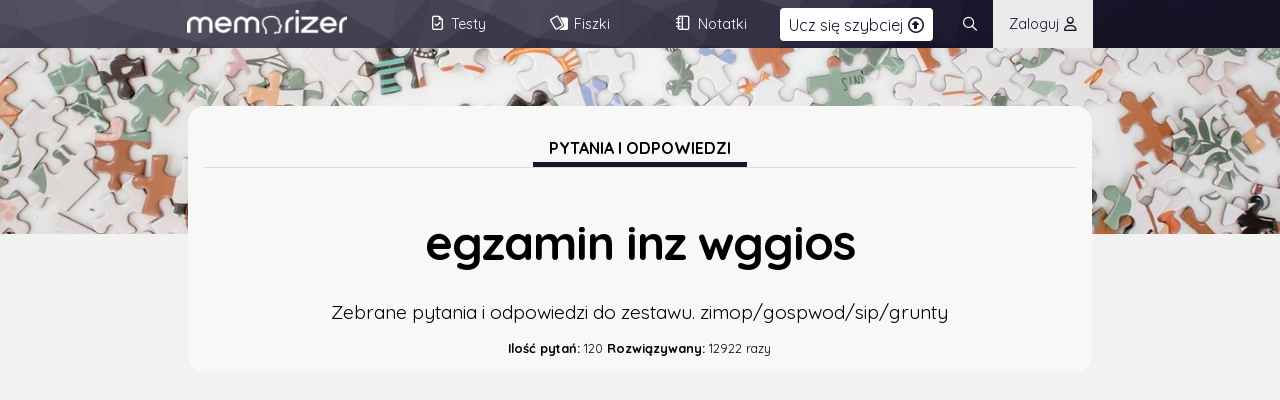

--- FILE ---
content_type: text/html; charset=UTF-8
request_url: https://www.memorizer.pl/powtorzenie/13142/egzamin-inz-wggios/
body_size: 4808
content:
<!DOCTYPE html>
<html lang="pl">
<head>
    <meta charset="UTF-8" />
	<title>Pytania: egzamin inz wggios / Memorizer</title>
<meta name="viewport" content="initial-scale=1, width=device-width">	<link rel="shortcut icon" type="image/png" href="/lib/images/icons/favicon.png"/>
	
<!-- Global site tag (gtag.js) - Google Analytics -->
<script async src="https://www.googletagmanager.com/gtag/js?id=G-BCPTKRY0QG"></script>
<script>
  window.dataLayer = window.dataLayer || [];
  function gtag(){dataLayer.push(arguments);}
  gtag('js', new Date());

  gtag('config', 'G-BCPTKRY0QG');
</script>

	<style>:root{--themeMain: #18152b;--themeMainHigh: #18152bEF;--themeMainMed: #18152b88; --themeMainLite :#18152b44; --themeMainLiteMax :#18152b15; --themeMainLiteTransparent:#18152b00;--select-focus: :#18152b44; --themeColorText: #323232; --themeColorTextInvert: #FFFFFF; --themeColorModeBackground: #F2F2F2; --themeColorTextInputFocus: #FFFFFF; --themeColorModeBackgroundDarkify: #00000020; --themeColorModeBackgroundDarker: #454545; --themeColorModeButtonBackground: #EAEAEA; --themeColorModeButtonBackgroundHover: #D8D8D8; --themeColorModeButtonBorder: #AAA; --themeColorModeBorders: #DDD; --themeColorModeBordersLite: #EFEFEF; --themeColorModeText: #000000; --themeColorModeTextMed: #424242; --themeColorModeUiElementBackground: #F8F8F8; --themeColorModeUiQuizElementBackground: #FFFFFF; --themeColorModeUiQuizElementBackgroundHover: #F0F0F0; }:root .themeSwitchDark,:root .logo.themeLight{display: none !important; }:root .themeSwitchLight{display: flex !important; }:root.darkTheme{--themeColorText: #FFFFFF; --themeColorTextInvert: #323232; --themeColorModeBackground: #323232; --themeColorTextInputFocus: #252525; --themeColorModeBackgroundDarkify: #00000020; --themeColorModeBackgroundDarker: #858585; --themeColorModeButtonBackground: #252525; --themeColorModeButtonBackgroundHover: #444; --themeColorModeButtonBorder: #666; --themeColorModeBorders: #555; --themeColorModeBordersLite: #666; --themeColorModeText: #DDD; --themeColorModeTextMed: #CCC; --themeColorModeUiElementBackground: #424242; --themeColorModeUiQuizElementBackground: #505050; --themeColorModeUiQuizElementBackgroundHover: #383838; }:root.darkTheme .themeSwitchLight,:root.darkTheme .logo.themeDark{display: none !important; }:root.darkTheme .logo.themeLight{display: inline-block !important; }:root.darkTheme .themeSwitchDark{display: flex !important; }:root.darkTheme .pageHeader{background-blend-mode:luminosity; }A.ccT{text-decoration: none; }.ccTLite, .browserSearchPanel INPUT[type=text]::placeholder{color: #18152b88; }.browserSearchPanel INPUT[type=text]{border-color: #18152b55; background-color: #18152b05; color:#18152b; }TABLE THEAD{background-color: #18152b30 !important; border-top:1px solid #18152bAA !important; }.mainText A{color: #18152bAA; }.pageHeaderMenu .menuButtons .menuElement:hover{background-color: #18152b88; border-color: #18152b; }H1.pageTitle .pale{color: #18152bAA; border-color: #18152b; }</style>
	<script async src="https://pagead2.googlesyndication.com/pagead/js/adsbygoogle.js?client=ca-pub-7561809803632890" data-overlays="bottom" crossorigin="anonymous"></script>
	<script async src="https://fundingchoicesmessages.google.com/i/pub-7561809803632890?ers=1" nonce="EjYaPTzWibH2OLapqcpadg"></script><script nonce="EjYaPTzWibH2OLapqcpadg">(function() {function signalGooglefcPresent() {if (!window.frames['googlefcPresent']) {if (document.body) {const iframe = document.createElement('iframe'); iframe.style = 'width: 0; height: 0; border: none; z-index: -1000; left: -1000px; top: -1000px;'; iframe.style.display = 'none'; iframe.name = 'googlefcPresent'; document.body.appendChild(iframe);} else {setTimeout(signalGooglefcPresent, 0);}}}signalGooglefcPresent();})();</script>
	<link rel="canonical" href="https://www.memorizer.pl/powtorzenie/13142/egzamin-inz-wggios/" /><script type="text/javascript"   src="https://unpkg.com/vue@3.2.30/dist/vue.global.prod.js" defer></script><script type="text/javascript"   src="https://unpkg.com/axios@0.25.0/dist/axios.min.js" defer></script><script type="text/javascript"   src="/vue/core/ui.js?020920251841" defer></script><link rel="stylesheet" href="/fontawesome/css/fontawesome.min.css?120920250938" /><link rel="stylesheet" href="/fontawesome/css/regular.min.css?120920250938" /><link rel="stylesheet" href="/css/base.css?120920250938" /><link rel="stylesheet" href="/css/test.css?120920250938" />
</head>
<noscript>Twoja przeglądarka nie obsługuje JavaScript!</noscript>
<body class="preloadBlockTransition">

<div id="memorizerApp">
    <div class="pageHeader" :class="{'floating': ui.window.scrollYDirection == 'up', 'defloating': ui.window.scrollYDirection == 'down'}">
    <div class="pageLogoContainer"><a href="/" alt="Memorizer.pl - testy, fiszki, sprawdziany">
    <img class="logo themeLight" src="/lib/images/logo.png" alt="Memorizer.pl Logo" />
    <img class="logo themeDark" src="/lib/images/logo-inv.png" alt="Memorizer.pl Logo" />
    </a></div>
    <div class="memoPlusButton" v-show="ui.window.scrollY<1000 && ui.premiumButtonShow"><a href="/memorizerplus/"><span>Ucz się szybciej</span> <i  class="fa-regular fa-circle-up icon"></i></a></div>
    <div class="pageHeaderMenu">
        <div class="menuButtonsOpener" v-on:click="responsiveMenuDisplayToggle()">
        <i class="fa-regular fa-ellipsis-vertical" v-show="!ui.responsiveMenu.show" ></i>
        <i class="fa-regular fa-xmark" v-show="ui.responsiveMenu.show" v-cloak></i>
        </div>
        <div class="menuButtons" :class="{'open':ui.responsiveMenu.show}">
                    <a class="menuElement" href="/testy/"><span>Testy</span> <i class="fa-regular fa-file-check icon"></i></a>
                    <a class="menuElement" href="/mfiszki/"><span>Fiszki</span> <i class="fa-regular fa-cards-blank icon"></i></a>
                    <a class="menuElement" href="/teksty/"><span>Notatki</span> <i  class="fa-regular fa-notebook icon"></i></a>
                    
        </div>
        <search-widget :uri-prefix="'https://s3-eu-west-1.amazonaws.com/memorizer.pl/'" :is-open="ui.quickSearch.show"></search-widget>
        <login-widget :is-open="ui.quickLogon.show"></login-widget>
    </div>
    <div class="pageHeaderUser">
        <div class="menuButtons" style="display: flex;">
            <div style="flex:auto;"></div>
            
            <a class="menuElement" v-on:click="quickSearchDisplay(true);"><i class="icon fa-regular fa-magnifying-glass"></i></a>    
            <a class="menuElement doLogonButton" v-on:click="quickLogonDisplay(true);"><span>Zaloguj</span> &nbsp;<i class="fa-regular fa-user icon"></i></a>
        </div>        
    </div>
    
</div>
    <div class="pageTitleBar">
        <ui-init :color="'#18152b'"></ui-init>
<div class="subjectCover half responsive-hide" style="background-image:url('/lib/images/covers/category/15_l.jpg');"></div>
<div class="subjectCover half responsive-show" style="background-image:url('/lib/images/covers/category/15_l.jpg');"><img style="visibility: hidden;" src="/lib/images/covers/category/15_l.jpg" @error="voidImageGenerator('/lib/images/covers/category/15_l.jpg','/lib/images/covers/category/15_l.jpg',480,600,this);" /></div>
<div v-if="dataStorage.enlargedImageSrc" class="imageFullscreenContainer" v-on:click="imageClose();"><img v-bind:src="dataStorage.enlargedImageSrc" /><div class="zoomButton"><i class="far fa-search-minus"></i></div></div>
<div class="subjectDescription half">
    <div class="h3Container"><h3 class="ccBR">Pytania i odpowiedzi</h3></div>
    <h1 class="pageTitle">
        <div>egzamin inz wggios</div>
    </h1>
    <div class="mainDescription">Zebrane pytania i odpowiedzi do zestawu. zimop/gospwod/sip/grunty</div>
    <div class="details">
        <strong>Ilość pytań:</strong> 120 
        <strong>Rozwiązywany:</strong> 12922 razy
    </div>
</div>
    </div>
    <div class="pageContainer">
        <!-- Memorizer Elastic Header -->
<div class="nAdsenseTopBox" style="min-height:280px;">
    <ins class="adsbygoogle"
         style="display:block"
         data-ad-client="ca-pub-7561809803632890"
         data-ad-slot="3331333864"
         data-ad-format="auto"
         data-full-width-responsive="true"></ins>
    <script>
        (adsbygoogle = window.adsbygoogle || []).push({});
    </script>
</div>
<div class="testBox repetition disableSelect">    
    <div class="body">
        <div><div class="questionNumber">Pytanie 1</div></div>
        <div class="questionText">W wyniku spalania paliw w celu produkcji energii główne zanieczyszczenia to:</div>
        <div class="answerBox"> <div class="answerCheckbox">SO2, CO2</div></div>
        
    </div>
</div><div class="testBox repetition disableSelect">    
    <div class="body">
        <div><div class="questionNumber">Pytanie 2</div></div>
        <div class="questionText">CO2 traktujemy jako zanieczyszczenie:</div>
        <div class="answerBox"> <div class="answerCheckbox">kiedy jego koncentracja jest większa niż naturalna zawartość w powietrzu atmosferycznym</div></div>
        
    </div>
</div><div id="ezoic-pub-ad-placeholder-112">        <script async src="https://pagead2.googlesyndication.com/pagead/js/adsbygoogle.js?client=ca-pub-7561809803632890"
             crossorigin="anonymous"></script>
        <!-- [NEO]Elastic -->
        <ins class="adsbygoogle"
             style="display:block"
             data-ad-client="ca-pub-7561809803632890"
             data-ad-slot="6473899429"
             data-ad-format="auto"
             data-full-width-responsive="true"></ins>
        <script>
             (adsbygoogle = window.adsbygoogle || []).push({});
        </script></div><div class="testBox repetition disableSelect">    
    <div class="body">
        <div><div class="questionNumber">Pytanie 3</div></div>
        <div class="questionText">Najwięcej NOx jest emitowanych z:</div>
        <div class="answerBox"> <div class="answerCheckbox">transportu</div></div>
        
    </div>
</div><div class="testBox repetition disableSelect">    
    <div class="body">
        <div><div class="questionNumber">Pytanie 4</div></div>
        <div class="questionText">Gazami cieplarnianymi są:</div>
        <div class="answerBox"> <div class="answerCheckbox">CO2, H2O, N2O</div></div>
        
    </div>
</div><div class="testBox repetition disableSelect">    
    <div class="body">
        <div><div class="questionNumber">Pytanie 5</div></div>
        <div class="questionText">Jakie zagrożenie jest konsekwencją efektu cieplarnianego:</div>
        <div class="answerBox"> <div class="answerCheckbox">powodzie</div></div>
        
    </div>
</div><div id="ezoic-pub-ad-placeholder-113">        <script async src="https://pagead2.googlesyndication.com/pagead/js/adsbygoogle.js?client=ca-pub-7561809803632890"
             crossorigin="anonymous"></script>
        <!-- [NEO]Elastic -->
        <ins class="adsbygoogle"
             style="display:block"
             data-ad-client="ca-pub-7561809803632890"
             data-ad-slot="6473899429"
             data-ad-format="auto"
             data-full-width-responsive="true"></ins>
        <script>
             (adsbygoogle = window.adsbygoogle || []).push({});
        </script></div><div class="testBox repetition disableSelect">    
    <div class="body">
        <div><div class="questionNumber">Pytanie 6</div></div>
        <div class="questionText">Zjawisko efektu cieplarnianego nie ma wpływu na</div>
        <div class="answerBox"> <div class="answerCheckbox">ilość energii wypromieniowywanej ze Słońca</div></div>
        
    </div>
</div><div class="testBox repetition disableSelect">    
    <div class="body">
        <div><div class="questionNumber">Pytanie 7</div></div>
        <div class="questionText">Który pierwiastek dominuje w zjawisku niszczenia warstwy ozonowej</div>
        <div class="answerBox"> <div class="answerCheckbox">Cl</div></div>
        
    </div>
</div><div class="testBox repetition disableSelect">    
    <div class="body">
        <div><div class="questionNumber">Pytanie 8</div></div>
        <div class="questionText">Potencjał niszczenia warstwy ozonowej to wskaźnik służący określeniu</div>
        <div class="answerBox"> <div class="answerCheckbox">wpływu poszczególnych substancji na niszczenie warstwy ozonowej</div></div>
        
    </div>
</div><div id="ezoic-pub-ad-placeholder-114">        <script async src="https://pagead2.googlesyndication.com/pagead/js/adsbygoogle.js?client=ca-pub-7561809803632890"
             crossorigin="anonymous"></script>
        <!-- [NEO]Elastic -->
        <ins class="adsbygoogle"
             style="display:block"
             data-ad-client="ca-pub-7561809803632890"
             data-ad-slot="6473899429"
             data-ad-format="auto"
             data-full-width-responsive="true"></ins>
        <script>
             (adsbygoogle = window.adsbygoogle || []).push({});
        </script></div><div class="testBox repetition disableSelect">    
    <div class="body">
        <div><div class="questionNumber">Pytanie 9</div></div>
        <div class="questionText">W jakiej warstwie atmosfery znajduje się warstwa ozonowa</div>
        <div class="answerBox"> <div class="answerCheckbox">stratosferze</div></div>
        
    </div>
</div><div class="testBox repetition disableSelect">    
    <div class="body">
        <div><div class="questionNumber">Pytanie 10</div></div>
        <div class="questionText">Zjawisko smogu wystąpi w sytuacji</div>
        <div class="answerBox"> <div class="answerCheckbox">brak wiatru, obecne zanieczyszczenia, termiczna warstwa inwersyjna</div></div>
        
    </div>
</div><div class="testBox repetition disableSelect">    
    <div class="body">
        <div><div class="questionNumber">Pytanie 11</div></div>
        <div class="questionText">Które wyrażenie nie oznacza smogu londyńskiego</div>
        <div class="answerBox"> <div class="answerCheckbox">utleniajacy</div></div>
        
    </div>
</div><div id="ezoic-pub-ad-placeholder-115">        <script async src="https://pagead2.googlesyndication.com/pagead/js/adsbygoogle.js?client=ca-pub-7561809803632890"
             crossorigin="anonymous"></script>
        <!-- [NEO]Elastic -->
        <ins class="adsbygoogle"
             style="display:block"
             data-ad-client="ca-pub-7561809803632890"
             data-ad-slot="6473899429"
             data-ad-format="auto"
             data-full-width-responsive="true"></ins>
        <script>
             (adsbygoogle = window.adsbygoogle || []).push({});
        </script></div><div class="testBox repetition disableSelect">    
    <div class="body">
        <div><div class="questionNumber">Pytanie 12</div></div>
        <div class="questionText">Które zanieczyszczenia są typowe tylko dla smogu typu Los Angeles</div>
        <div class="answerBox"> <div class="answerCheckbox">NO2, węglowodory</div></div>
        
    </div>
</div><div class="testBox repetition disableSelect">    
    <div class="body">
        <div><div class="questionNumber">Pytanie 13</div></div>
        <div class="questionText">Który rodzaj odpylacza nie jest odpylaczem suchym</div>
        <div class="answerBox"> <div class="answerCheckbox">wieżowy</div></div>
        
    </div>
</div><div class="testBox repetition disableSelect">    
    <div class="body">
        <div><div class="questionNumber">Pytanie 14</div></div>
        <div class="questionText">Który rodzaj odpylacza nie jest odpylaczem mokrym</div>
        <div class="answerBox"> <div class="answerCheckbox">wirowy-przeciwbieżny</div></div>
        
    </div>
</div><div id="ezoic-pub-ad-placeholder-116">        <script async src="https://pagead2.googlesyndication.com/pagead/js/adsbygoogle.js?client=ca-pub-7561809803632890"
             crossorigin="anonymous"></script>
        <!-- [NEO]Elastic -->
        <ins class="adsbygoogle"
             style="display:block"
             data-ad-client="ca-pub-7561809803632890"
             data-ad-slot="6473899429"
             data-ad-format="auto"
             data-full-width-responsive="true"></ins>
        <script>
             (adsbygoogle = window.adsbygoogle || []).push({});
        </script></div><div class="testBox repetition disableSelect">    
    <div class="body">
        <div><div class="questionNumber">Pytanie 15</div></div>
        <div class="questionText">W elektrofiltrze wykorzystuje się</div>
        <div class="answerBox"> <div class="answerCheckbox">siłę elektrostatyczną ładując ziarna pyłu ładunkiem ujemnym</div></div>
        
    </div>
</div><div class="testBox repetition disableSelect">    
    <div class="body">
        <div><div class="questionNumber">Pytanie 16</div></div>
        <div class="questionText">Siarka w węglu kamiennym występuje głównie w postaci</div>
        <div class="answerBox"> <div class="answerCheckbox">pirytu</div></div>
        
    </div>
</div><div class="testBox repetition disableSelect">    
    <div class="body">
        <div><div class="questionNumber">Pytanie 17</div></div>
        <div class="questionText">Metodą fizyczną usuwania siarki z paliwa nie jest</div>
        <div class="answerBox"> <div class="answerCheckbox">absorpcja aminowa</div></div>
        
    </div>
</div><div id="ezoic-pub-ad-placeholder-118">        <script async src="https://pagead2.googlesyndication.com/pagead/js/adsbygoogle.js?client=ca-pub-7561809803632890"
             crossorigin="anonymous"></script>
        <!-- [NEO]Elastic -->
        <ins class="adsbygoogle"
             style="display:block"
             data-ad-client="ca-pub-7561809803632890"
             data-ad-slot="6473899429"
             data-ad-format="auto"
             data-full-width-responsive="true"></ins>
        <script>
             (adsbygoogle = window.adsbygoogle || []).push({});
        </script></div><div class="testBox repetition disableSelect">    
    <div class="body">
        <div><div class="questionNumber">Pytanie 18</div></div>
        <div class="questionText">Wzbogacanie węgla metodą flotacji opiera się na</div>
        <div class="answerBox"> <div class="answerCheckbox">różnicy w zwilżalności przez wodę składników mineralnych a węgla</div></div>
        
    </div>
</div><div class="testBox repetition disableSelect">    
    <div class="body">
        <div><div class="questionNumber">Pytanie 19</div></div>
        <div class="questionText">Która z podanych metod odsiarczania spalin nie powoduje wytworzenia jako końcowy produkt gipsu</div>
        <div class="answerBox"> <div class="answerCheckbox">magnezowa</div></div>
        
    </div>
</div><div class="testBox repetition disableSelect">    
    <div class="body">
        <div><div class="questionNumber">Pytanie 20</div></div>
        <div class="questionText">Jeżeli w procesie odsiarczania spalin powstanie nawóz sztuczny to jest to metoda</div>
        <div class="answerBox"> <div class="answerCheckbox">regeneracyjna</div></div>
        
    </div>
</div><div id="ezoic-pub-ad-placeholder-119">        <script async src="https://pagead2.googlesyndication.com/pagead/js/adsbygoogle.js?client=ca-pub-7561809803632890"
             crossorigin="anonymous"></script>
        <!-- [NEO]Elastic -->
        <ins class="adsbygoogle"
             style="display:block"
             data-ad-client="ca-pub-7561809803632890"
             data-ad-slot="6473899429"
             data-ad-format="auto"
             data-full-width-responsive="true"></ins>
        <script>
             (adsbygoogle = window.adsbygoogle || []).push({});
        </script></div>
<div class="pageNavButtons">
    <a href="/powtorzenie/13142/egzamin-inz-wggios/1" class="button big ccB" style="flex:1;" ><span class="responsive-hide">Pokaż kolejne pytania</span> <i class="fa-regular fa-arrow-right-long-to-line"></i></a>
</div>
<div class="flex responsive-column">
        <div class="flex2">
       <div class="h3Container"><h3 class="ccBR">Powiązane tematy</h3></div>
        <div><a class="tag " href="/tag/geologia/">#geologia</a> <a class="tag " href="/tag/is/">#is</a> <a class="tag " href="/tag/agh/">#agh</a> </div> 
    </div>
    <div class="flex1">
        <div class="h3Container"><h3 class="ccBR">Inne tryby</h3></div>
        <div class="modeButtons">
            <a class="button trFast ccBH" href="/nauka/13142/egzamin-inz-wggios/0">Nauka</a>
            <a class="button trFast ccBH" href="/test/13142/egzamin-inz-wggios/0">Test</a>
            <a class="button trFast ccBH" href="/fiszki/13142/egzamin-inz-wggios/">Fiszki</a>
            <a class="button trFast ccBH" href="https://www.memorizer.pl/testPDF/13142/egzamin-inz-wggios/">Pobierz PDF</a>
        </div>
    </div>
</div>
    </div>
    <footer class="pageFooter ccBLiteMax" style="display: none;"><div class="footerBox"><h3 class="responsive-hide" style="position: absolute;top:-2.3rem;right:15vw; color:#00000080;">egzamin inz wggios, pytania i odpowiedzi</h3><div class="column1"><h4>Informacje</h4><p class="linkBlock"><a style="cursor:pointer;" @click.prevent="functionContainer.contactFormOpen">Kontakt</a><a href="/info/polityka-prywatnosci/">Polityka prywatności </a><a href="/info/regulamin-serwisu/">Regulamin </a></p> </div><div class="column1"><h4>Na skróty</h4><p class="linkBlock"><a href="/testy/" class="ccT">Testy </a><a href="/mfiszki/" class="ccT">Fiszki </a><a href="/teksty/" class="ccT">Notatki </a></p></div><div class="column1"><h4>Szkoła podstawowa</h4><p class="linkBlock"><a href="/tag/klasa4/" class="ccT">Klasa 4</a><a href="/tag/klasa5/" class="ccT">Klasa 5</a><a href="/tag/klasa6/" class="ccT">Klasa 6</a><a href="/tag/klasa7/" class="ccT">Klasa 7</a><a href="/tag/klasa8/" class="ccT">Klasa 8</a></p></div><div class="column1"><h4>Liceum i technikum</h4><p class="linkBlock"><a href="/tag/klasa1liceum/" class="ccT">Klasa 1</a><a href="/tag/klasa2liceum/" class="ccT">Klasa 2</a><a href="/tag/klasa3liceum/" class="ccT">Klasa 3</a><!--<a href="/tag/klasa4liceum/" class="ccT">Klasa 4</a>--></p></div></div><div style="text-align: center;"><h3 class="responsive-show">egzamin inz wggios, pytania i odpowiedzi</h3><img style="margin-top:4rem;" class="logo themeDark" src="/lib/images/logo.png" /><img style="margin-top:4rem;" class="logo themeLight" src="/lib/images/logo-inv.png" /><br/><small>© 2026 Memorizer.pl | Wykonanie: SpaceLab</small></div><script>window.onload = (e) => { app.mount('#memorizerApp'); document.querySelector('body').classList.remove('preloadBlockTransition'); };</script></footer>
</div>
</body>
</html>

--- FILE ---
content_type: text/html; charset=utf-8
request_url: https://www.google.com/recaptcha/api2/aframe
body_size: 183
content:
<!DOCTYPE HTML><html><head><meta http-equiv="content-type" content="text/html; charset=UTF-8"></head><body><script nonce="1Vk4N3XyZip6yxJnyofhiA">/** Anti-fraud and anti-abuse applications only. See google.com/recaptcha */ try{var clients={'sodar':'https://pagead2.googlesyndication.com/pagead/sodar?'};window.addEventListener("message",function(a){try{if(a.source===window.parent){var b=JSON.parse(a.data);var c=clients[b['id']];if(c){var d=document.createElement('img');d.src=c+b['params']+'&rc='+(localStorage.getItem("rc::a")?sessionStorage.getItem("rc::b"):"");window.document.body.appendChild(d);sessionStorage.setItem("rc::e",parseInt(sessionStorage.getItem("rc::e")||0)+1);localStorage.setItem("rc::h",'1768782403450');}}}catch(b){}});window.parent.postMessage("_grecaptcha_ready", "*");}catch(b){}</script></body></html>

--- FILE ---
content_type: text/css
request_url: https://www.memorizer.pl/css/base.css?120920250938
body_size: 8643
content:
@import url('https://fonts.googleapis.com/css2?family=Quicksand:wght@400;700&display=swap');

HTML {
    scrollbar-color: var(--themeMain) var(--themeMainMed);
    scrollbar-width: initial;
}

::-webkit-scrollbar {
    width: 10px;
    height: 5px;
}

::-webkit-scrollbar-thumb {
    background: var(--themeMain);
    border-radius: 0;
}

::-webkit-scrollbar-thumb:hover {
    background: var(--themeMain);
}

::-webkit-scrollbar-track {
    background: var(--themeMainMed);
}

BODY {
    font-family: 'Quicksand', sans-serif;
    padding: 0;
    margin: 0;
    /*background-color:#F2F2F2;*/
    background-color: var(--themeColorModeBackground);
    color: var(--themeColorModeText);
}

BODY FOOTER.pageFooter {
    margin-top:4rem;
    padding: 6rem 15vw 6rem 15vw;
    border-top: 3rem solid var(--themeMainMed);
    background-color: var(--themeMainMed);
    position: relative;
}

BODY FOOTER.pageFooter .footerBox {
    display: flex;
}

BODY FOOTER.pageFooter .footerBox .column1 {
    flex: 1 1;
    margin-right: 4rem;
    padding:1rem;
}

BODY FOOTER.pageFooter .footerBox .column2 {
    flex: 3 3;
    text-align: right;
}

BODY FOOTER.pageFooter H3,
BODY FOOTER.pageFooter H4{
    font-size:1.3rem;
    color: var(--themeMain);
    border: none;
    margin: 4rem 0 1rem 0;
    padding: 0;
}

BODY FOOTER.pageFooter H4{
    font-size:1.2rem
}

BODY FOOTER.pageFooter H3:first-of-type{
    margin: 0 0 1rem 0;
    color:var(--themeColorText) !important;
    opacity:0.7;
}

BODY FOOTER.pageFooter .footerBox .linkBlock A {
    display: block;
    padding:0.5rem 1rem;
    border-radius:0.5rem;
    border-bottom: 1px solid var(--themeMainLite);
    color:var(--themeColorModeText) !important;
    text-decoration: none;
    transition: all 400ms;
}

BODY FOOTER.pageFooter .footerBox .linkBlock A:hover{
    background-color: var(--themeMainLiteMax);
}

.responsive-show,
.responsive-show-flex {
    display: none !important;
}

[v-cloak] {
    display: none;
}

H3 {
    font-size: 1rem;
    margin-bottom: 0;
    border-bottom: 5px solid #EAEAEA;
    padding: 0 1rem 0.25rem 1rem;
    text-transform: uppercase;
    text-align: center;
    display: inline-block;
}

.h3Container {
    border-bottom: 1px solid var(--themeColorModeBorders);
    text-align: center;
    margin-bottom: 1.5rem;
    margin-top: 3rem;
}

.box .h3Container {
    margin-top: 0;
    margin-bottom: 1rem;
}

.box .h3Container H3 {
    border-bottom-color: var(--themeMain);
}

.h3Container:first-of-type {
    margin-top: 0;
}

H3 .icon {
    display: inline-flex;
    justify-content: center;
    align-items: center;
    background-color: #F2F2F2;
    width: 1.5rem;
    height: 1.5rem;
    font-size: 1rem;
    text-align: center;
    border-radius: 0.15rem;
}

.ccT {
    color: var(--themeMain) !important;
}

.ccB {
    background-color: var(--themeMain) !important;
    color: #FFFFFF !important;
}

.ccBH:hover {
    background-color: var(--themeMain);
}

.ccBR, .mainText H3 {
    border-color: var(--themeMain) !important;
}

.ccBLite {
    background-color: var(--themeMainMed) !important;
}

.ccBLiteMax {
    background-color: var(--themeMainLiteMax) !important;
}

.ccBLiteMed {
    background-color: var(--themeMainLite) !important;
}

INPUT {
    box-sizing: border-box;
}

.flex {
    display: flex;
}

.flex1 {
    flex: 1 1;
    padding: 0;
}

.flex2 {
    flex: 2 2;
    padding: 0;
    margin-right: 3rem;
}

.flex3 {
    flex: 3 3;
    padding: 1rem 3rem;
}

.mrR,
.mrM {
    margin-right: 3rem;
}

.trFast {
    transition: all 400ms;
}

.button, INPUT[type=submit], SELECT {
    background: #EEE;
    border: 1px solid var(--themeColorModeBorders);
    padding: 0.5rem 1rem;
    border-radius: 0.25rem;
    display: inline-block;
    cursor: pointer;
    text-decoration: none !important;
}

SELECT OPTION {
    padding: 0.5rem 1rem;
    line-height: 2rem;
}

.button {
    margin: 0 0.5rem 0.5rem 0;
    background-color: var(--themeColorModeButtonBackground);
    color: var(--themeColorModeTextMed);
    transition: all 400ms;
}

.button.ccB {
    border-color: var(--themeMain);
}

.button:hover.ccB {
    border-color: var(--themeMain);
    background-color: var(--themeMainMed) !important;
}

.button.pulse {
    position: fixed;
    animation: lookAtMe 10s;
    animation-iteration-count: infinite;
    animation-direction: normal;
    animation-fill-mode: forwards;
}

.button .icon {
    margin-right: 1rem;
}

.button:hover {
    background-color: var(--themeColorModeButtonBackgroundHover);
    border-color: var(--themeColorModeButtonBorder);
}

A,
A:visited {
    color: var(--themeMain);
}

A.button {
    color: inherit;
}

.button.small {
    padding: 0.25rem 1rem;
    font-size: 0.9rem;
}

.button.tiny {
    font-size: 0.7rem;
    padding: 0.2rem 0.5rem;
}

.button.tiny .icon{
    margin-right:0.25rem;
}

#uiCurtain {
    background-color: #EAEAEA;
    background-blend-mode: luminosity;
    opacity: 0.9;
    position: fixed;
    left: 0;
    top: 0;
    width: 100%;
    height: 100vh;
    z-index: 99;
    box-sizing: border-box;
    clip-path: polygon(0 0, 100% 0, 100% 0, 0 0);
    transition: all 400ms;
    color: #000000;
}

#uiCurtain.show {
    clip-path: polygon(0 0, 100% 0, 100% 100%, 0 100%);
}

#uiCurtain .effect {
    position: absolute;
    top: 0;
    left: 0;
    width: 100%;
    height: 100%;
    opacity: 0.5;
    object-fit: cover;
}

.colorPicker {
    width: 2rem;
    height: 2rem;
    box-sizing: border-box;
    cursor: pointer;
    border-radius: 0.5rem;
    margin: 1px;
}

.colorPicker.picked {
    color: #FFF;
    border: 1px solid #FFF;
    line-height: 1.8rem;
    text-align: center;
}

.uiWindow {
    display: none;
    position: fixed;
    top: 50%;
    left: 50%;
    transform: translate(-50%, -51%);
    background-color: var(--themeColorModeUiElementBackground);
    width: 60vw;
    border-radius: 0.5rem;
    -webkit-box-shadow: 0px 12px 27px -12px rgba(0, 0, 0, 1);
    -moz-box-shadow: 0px 12px 27px -12px rgba(0, 0, 0, 1);
    box-shadow: 0px 12px 27px -12px rgba(0, 0, 0, 1);
    z-index: 100;
    font-size: 1rem;
    max-height: 90vh;
    color: var(--themeColorText);
}

.uiWindow.narrow {
    width: 500px;
}

.uiWindow.fullscreen {
    width: 100vw;
    height: 100vh;
    max-height: 100vh;
    top: 0;
    left: 0;
    transform: translate(0, 0);
    box-sizing: border-box;
}

.uiWindow.open {
    display: block;
    animation: fadeIn 400ms forwards;
    transform: translate(-50%, -51%);
}

.uiWindow.fullscreen.open {
    transform: translate(0, 0);
}

.uiWindow HEADER {
    font-weight: bold;
    font-size: 1.2rem;
    text-align: center;
    display: flex;
}

.uiWindow.fullscreen HEADER {
    text-align: left;
}

.uiWindow HEADER .text {
    flex: auto;
    background-color: var(--themeColorModeButtonBackground);
    border-radius: 0.5rem 0 0 0;
    padding: 0.5rem;
}

.uiWindow.fullscreen HEADER .text {
    background-image: url("/lib/images/logo-inv.png"), url(/css/images/pageHeaderBg.jpg);
    background-size: 100px, cover;
    background-repeat: no-repeat;
    background-position: 98% 50%;
    padding: 1rem;
    background-blend-mode: normal, hard-light;
}

.uiWindow.fullscreen HEADER .text {
    background-color: var(--themeMain);
    color: var(--themeColorTextInvert);
}

.uiWindow.fullscreen HEADER .text {
    border-radius: 0;
}

.uiWindow HEADER .controls {
    background-color: var(--themeColorText);
    color: var(--themeColorTextInvert);
    border-radius: 0 0.5rem 0 0;
}

.uiWindow.fullscreen HEADER .controls {
    border-radius: 0;
}

.uiWindow HEADER .controls .control {
    padding: 0.5rem 1rem;
    cursor: pointer;
    transition: all 400ms;
    border-radius: 0 0.5rem 0 0;
}

.uiWindow.fullscreen HEADER .controls .control {
    border-radius: 0;
    padding: 1rem;
}

.uiWindow HEADER .controls .icon {
    width: 1rem;
    height: 1rem;
}

.uiWindow > .body {
    padding: 2rem;
    text-align: left;
    overflow: auto;
    max-height: calc(90vh - 10rem);
    min-height: 4rem;
    scrollbar-width: thin;
    scrollbar-color: var(--themeMain) var(--themeColorModeBackground);
}

.uiWindow > .body.fullwidth{
    padding: 2rem 0;
}

.uiWindow .body .row {
    padding: 0.5rem 0;
    border-bottom: 1px solid var(--themeColorModeBorders);
}

.uiWindow .searchRowContainer{
    scrollbar-width: thin;
    scrollbar-color: var(--themeMain) var(--themeColorModeBackground);
    max-height: calc(90vh - 12rem);
    overflow-y: auto;
    margin-top: 3.7rem;
}

.uiWindow .searchRow {
    text-align: left;
    padding: 1rem 0.5rem;
    border-bottom: 1px solid var(--themeColorModeBordersLite);
    display: flex;
    text-decoration: none;
    color: var(--themeColorText);
}

.uiWindow .searchRow .title{
    color: var(--themeColorText);
    font-weight:bold;
    display: inline-block;
    margin-bottom:0.25rem;
}

.uiWindow .searchRow .description{
    font-size:0.8rem;
}

.uiWindow .searchRow .coverImgSmall{
    width: 4rem;
    min-width: 4rem;
    height: 3rem;
    object-fit: cover;
    margin-right: 1rem;
    border-radius: 0.5rem;
}

.uiWindow .searchRow .tags {
    font-size: 0.7rem;
}

.uiWindow .searchContainer {
    position: fixed;
    width: 100%;
    top: 2.5rem;
    left: 0;
    padding: 1rem;
    box-sizing: border-box;
    background-color: var(--themeColorModeUiElementBackground);
}

.uiWindow INPUT[type=text].search {
    width: 100%;
    padding: 0.5rem;
    border-radius: 0.5rem;
    box-sizing: border-box;
    color: #FFFFFF;
    border: 1px solid var(--themeMain);
    background-color: var(--themeMainMed);
    box-shadow: inset 0 0 0.5rem var(--themeMainMed);
}

.uiWindow INPUT[type=text]:focus {
    outline: none;
}

.uiWindow INPUT[type=text].search::placeholder {
    color: #FFFFFFAA;
}

.uiWindow .inputField {
    padding: 1rem 0;
    align-items: center;
}

.uiWindow .inputField LABEL {
    display: block;
    text-transform: uppercase;
    font-weight: bold;
    font-size: 0.9rem;
    margin-bottom: 0.2rem;
}

.uiWindow INPUT[type=text]::placeholder, .uiWindow INPUT[type=password]::placeholder {
    color: #DDD;
}

.uiWindow INPUT[type=text], .uiWindow INPUT[type=email], .uiWindow INPUT[type=number], .uiWindow INPUT[type=password] {
    padding: 0.5rem;
    border-color: #CACACA;
}

.uiWindow .errorMessage {
    color: #810a27;
    background-color: #f9e9ed;
    padding: 1rem;
    border-radius: 0.5rem;
}

.uiWindow .buttons {
    margin-top: 2rem;
    padding: 2rem 0 0 0;
    border-top: 1px solid #EAEAEA;
}

.uiWindow .buttons.floating {
    position: absolute;
    width: 100%;
    bottom: 0;
    left: 0;
    padding: 0.25rem 1rem;
    box-sizing: border-box;
    background-color: var(--themeColorModeBackground);
}

.uiWindow .buttons INPUT[type=submit], .uiWindow .buttons .button {
    font-family: 'Quicksand', sans-serif;
    font-size: 1rem;
    display: block;
    width: 100%;
    text-align: center;
    box-sizing: border-box;
    margin: 0 0 0.5rem 0;
}



.uiToolTipContainer{
    display: none;
    position: absolute;
    padding:40px;
    z-index: 101;
}

.uiToolTipContainer.open{
    display: block;
}


.uiToolTip{
    background-color: var(--themeColorModeBackground);
    font-size:0.9rem;
    padding:1rem;
    border-radius: 0.5rem;
    width:250px;
    max-width: 250px;
}

.uiTreeDrawer {
    margin: 0.25rem 0;
    padding: 0.25rem 0;
    background-color: var(--themeColorModeUiElementBackground);
    border-radius: 1rem;
    user-select: none;
}

.uiTreeDrawer UL {
    margin: 0.5rem 0 0.5rem 0;
    padding-inline-start: 1rem;
}

.uiTreeDrawer .uiTreeDrawer {
    margin: 0.25rem 0 0 0;
}


.uiTreeDrawer LABEL {
    padding: 0.25rem;
    cursor: pointer;
    border-radius: 0.25rem;
}

.uiTreeDrawer LABEL.picked {
    background-color: var(--themeMainLite);
    border: 1px solid var(--themeMainMed);
}

.uiTreeDrawer LI {
    list-style: none;
    margin: 0;
    text-indent: 0;
}

.uiTreeDrawer LI .bullet {
    display: inline-block;
    width: 1.5rem;
}

.uiMessageTrack {
    position: fixed;
    right: 4rem;
    bottom: 2rem;
    min-width: 25vw;
    max-width: 25vw;
    z-index: 101;
}

.uiMessageTrack .notification {
    position: relative;
    background-color: var(--themeMain);
    color: #FFFFFF;
    border-radius: 1rem;
    padding: 1rem;
    margin-bottom: 2rem;
    -webkit-animation: bounce-in-bottom 1.1s both;
    animation: bounce-in-bottom 1.1s both;
}

.uiMessageTrack .notification .controls {
    position: absolute;
    right: 1rem;
    top: 0.75rem;
    cursor: pointer;
}

.uiMessageTrack .notification HEADER {
    font-weight: bold;
    font-size: 1rem;
    margin-bottom: 1rem;
    color: #FFFFFFAA;
}

.uiMessageTrack .notification .message {
    font-size: 0.9rem;
    color: #FFFFFF;
}

.uiMessageTrack .notification .buttons {
    margin: 2rem 0 0 0;
    text-align: center;
}

.uiMessageTrack .notification .buttons .button {
    background-color: var(--themeColorModeBackgroundDarkify);
    color: var(--themeColorTextInvert);
    border: 1px solid var(--themeColorTextInvert);
}


.uiCheckbok {
    display: flex;
    align-items: center;
}

.uiCheckbok .unchecked {
    width: 1.4rem;
    height: 1.3rem;
    border: 2px solid var(--themeMain);
    border-radius: 0.25rem;
    box-sizing: border-box;
    cursor: pointer;
}

.uiCheckbok .checked {
    width: 1.4rem;
    height: 1.3rem;
    border: 2px solid var(--themeMain);
    background-color: var(--themeMain);
    border-radius: 0.25rem;
    box-sizing: border-box;
    cursor: pointer;
}

.uiCheckbok .label {
    flex: auto;
    font-size: 0.9rem;
    margin-left: 1rem;
}

.uiSwitchContainer {
    display: flex;
}

.uiSwitchContainer.vertical{
    display: inline-flex;
    flex-direction: column;
}

.uiSwitchContainer .label {
    flex: auto;
    font-weight: bold;
    font-size: 0.9rem;
}

.uiSwitchContainer.vertical .label{
    margin-bottom:1rem;
}

.uiSwitchContainer.vertical .uiSwitch{
    margin-left: 0;
}


.uiSwitch {
    font-weight: bold;
    display: inline-block;
    letter-spacing: 0.075rem;
    background-color: #F2F2F2;
    border-radius: 0.75rem;
    margin-left: 3rem;
    padding: 0.25rem 1rem;
    cursor: pointer;
    width: 100px;
    min-width: 100px;
    text-align: right;
    transition: all 1s;
    font-size: 0.7rem;
    line-height: normal;
    position: relative;
    box-sizing: border-box;
    text-transform: uppercase;
}



.uiSwitch .dot {
    position: absolute;
    transition: all 400ms;
    width: 1rem;
    height: 1rem;
    border-radius: 0.5rem;
    background-color: #FFFFFFCC;
    top: 0.25rem;
}

.uiSwitch.true{
    background: linear-gradient(45deg, var(--themeColorModeButtonBackground) 0%, var(--themeMainLite) 100%);
    border: 1px solid var(--themeMain);
    color: var(--themeMain);
}

.uiSwitch.true .dot {
    left: 3px;
    background-color: var(--themeMain);
}

.uiSwitch.false .dot {
    left: 80px;
    background-color: #323232CC;
}

.uiSwitch.false {
    background-color: var(--themeColorModeButtonBackground);
    border: 1px solid var(--themeColorModeTextMed);
    color: var(--themeColorModeTextMed);
    text-align: left;
}

.uiTopBar {
    background-color: #323232;
    color: #FFFFFF;
    border-bottom: 0.5rem solid var(--themeMain);
    display: flex;
    align-items: center;
    width: 98%;
    box-sizing: border-box;
    z-index: 101;
    bottom: 1rem;
    left: -98%;
    transition: all 400ms;
    border-radius: 0.5rem;
    position: fixed;
}

.uiTopBar.open {
    left: 1%;
}

.uiTopBar .message {
    flex: auto;
    padding: 1rem;
}

.uiTopBar .button {
    padding: 0.5rem 1rem;
    background-color: var(--themeMain);
    border: none;
    color: #000000;
    margin: 0 2rem;
}

.pageHeaderMenu {
    padding: 0 1rem;
    text-align: right;
    margin-right: 3rem;
    flex: auto;
}

.pageHeaderMenu .menuButtonsOpener {
    display: none;
}

.pageHeaderUser {
    min-width: 12rem;
}

.pageHeaderMenu .menuButtons {
    flex: 3 3;
    padding: 0;
    display: flex;
    flex-direction: row;
    position: relative;
    z-index: 98;
}

.pageHeaderUser .menuButtons {
    position: relative;
}

.memoPlusButton{
    margin-right:0;
    position: absolute;
    right:calc(14.6vw + 160px);
    top:0;
    z-index:100;
}

.memoPlusButton A{
    background-color: #FFFFFF;
    color: var(--themeMain);
    border:1px solid transparent;
    display: block;
    border-radius: 0.25rem;
    padding:0.35rem 0.5rem;
    margin-top:0.5rem;
    text-decoration: none;
    transition: all 400ms;
}

.memoPlusButton A:hover{
    background-color: var(--themeMain);
    color: #FFFFFF;
    border:1px solid #FFFFFF;
}


.pageHeaderMenu .menuButtons .submenu,
.pageHeaderUser .menuButtons .submenu {
    position: absolute;
    top: 2.95rem;
    right: -6px;
    flex-direction: column;
    background-color: #F2F2F2;
    text-align: right;
    border-right: 6px solid;
    border-radius: 0 0 0.5rem 0.5rem;
    -webkit-box-shadow: 0px 5px 5px 0px #42424288;
    -moz-box-shadow: 0px 5px 5px 0px #42424288;
    box-shadow: 0px 5px 5px 0px #42424288;
    display: none;
}

.pageHeaderUser .menuButtons .submenu .userInfo {
    word-break: break-all;
    color: var(--themeColorModeText);
    background-color: var(--themeColorModeBackground);
    font-weight: bold;
    padding: 1rem;
    cursor: default;
}

.pageHeaderMenu .menuButtons .submenu A,
.pageHeaderUser .menuButtons .submenu A {
    font-weight: normal;
    padding: 1rem 1rem 1rem 6rem;
    border-bottom: 1px solid var(--themeColorModeBorders);
    background-color: var(--themeColorModeButtonBackground);
    display: flex;
}

.pageHeaderMenu .menuButtons .submenu A SPAN,
.pageHeaderUser .menuButtons .submenu A SPAN {
    flex: auto;
    white-space: nowrap;
}

.pageHeaderMenu .menuButtons .submenu A .fa-regular,
.pageHeaderUser .menuButtons .submenu A .fa-regular {
    width: 2rem;
    text-align: right;
    font-size: 1rem;
    margin-left: 1rem;
    opacity: 0.5;
}

.pageHeaderMenu .menuButtons .submenu A:last-of-type {
    border-bottom: none;
}

.pageHeaderMenu .menuButtons .menuElement:hover .submenu,
.pageHeaderUser .menuButtons .menuElement:hover .submenu {
    display: block;
    animation: fadeIn 400ms ease-out forwards;
}

.pageHeaderUser .menuButtons .menuElement.portrait:hover .submenu {
    right: 0;
    top: 3rem;
}

.pageHeaderMenu .menuButtons .menuElement,
.pageHeaderUser .menuButtons .menuElement {
    position: relative;
    font-size: 0.9rem;
    box-sizing: border-box;
    margin: 0;
    color: var(--themeColorText);
    transition: all 600ms;
    cursor: pointer;
    text-decoration: none;
    display: flex;
}

.pageHeaderMenu .menuButtons .menuElement.important {
    background-color: var(--themeMain);
}

.pageHeaderMenu .menuButtons > .menuElement {
    padding: 0 2rem;
    color: var(--themeColorTextInvert);
    height: 3rem;
    display: flex;
    align-items: center;
}

.menuElement.doLogonButton{
    background-color: var(--themeColorModeButtonBackground);
    color:var(--themeMain) !important;
}

.pageHeaderMenu .menuButtons > .menuElement .icon {
    order: 1;
    margin: 0 0.5rem 0 0;
    width: 1rem;
    height: 1rem;
}

.pageHeaderMenu .menuButtons > .menuElement SPAN {
    order: 2;
}

.pageHeaderUser .menuButtons > .menuElement {
    padding: 0 1rem;
    color: var(--themeColorTextInvert);
    height: 3rem;
    display: flex;
    align-items: center;
}


.pageHeaderUser .menuButtons > .menuElement.portrait {
    padding: 0.75rem;
    background-color: #00000070;
    border-radius: 0.25rem;
    transition: all 400ms;
}

.pageHeaderUser .menuButtons > .menuElement.portrait:hover {
    background-color: #F2F2F2;
    border-radius: 0.25rem 0.25rem 0 0;
}

.pageHeaderMenu .menuButtons .menuElement:hover,
.pageHeaderUser .menuButtons .menuElement:hover {
    background-color: var(--themeMainMed);
    border-color: var(--themeMain);
    color: var(--themeColorModeButtonBackground) !important;
}

.pageHeader {
    padding: 0 14.6vw;
    text-align: right;
    background-image: url("/css/images/pageHeaderBg.jpg");
    background-size: cover;
    background-blend-mode: hard-light;
    display: flex;
    align-items: center;
    background-color: var(--themeMain);
    height: 3rem;
    top: 0;
    position: absolute;
    width: 100%;
    z-index: 100;
    box-sizing: border-box;
}

.pageHeader .headerToolbar {
    box-sizing: border-box;
    position: absolute;
    left: 0;
    width: 100%;
    height: 3rem;
    bottom: -3rem;
    background-color: var(--themeColorModeButtonBackground);
    border-bottom: 1px solid var(--themeColorModeBorders);
    color: var(--themeColorText);
    display: flex;
    transition: all 200ms;
    font-size: 0.9rem;
}

.pageHeader.floating .headerToolbar {
    bottom: 0;
    height: 0;
    overflow-y: hidden;
}

.pageHeader .headerToolbar .tButton {
    color: var(--themeColorText);
    border-right: 1px solid var(--themeColorModeBorders);
    line-height: 3rem;
    padding: 0 1rem;
    cursor: pointer;
    text-decoration: none;
}

.pageHeader .headerToolbar .tButton:hover {
    background-color: var(--themeMainLite);
}

.pageHeader .headerToolbar .tButton .icon {
    margin-right: 0.5rem;
}

.pageHeader .headerToolbar .tSelect {
    padding: 0 1rem;
    position: relative;
}

.pageHeader .headerToolbar .tSelect .tSelectBox {
    position: absolute;
    left: 1rem;
    top: 0.7rem;
}

.pageHeader .headerToolbar .tSelect .tSelectBox .tCurrentOption {
    background-color: var(--themeColorModeUiQuizElementBackground);
    border: 1px solid var(--themeColorModeBorders);
    display: none;
    cursor: pointer;
}

.pageHeader .headerToolbar .tSelect .tSelectBox .tCurrentOption.open {
    display: block;
    padding: 0.25rem 1rem;
    border-radius: 0.15rem;
}

.pageHeader .headerToolbar .tSelect .tSelectBox .tOptionList {
    display: none;
    border: 1px solid var(--themeColorModeBorders);
}

.pageHeader .headerToolbar .tSelect .tSelectBox .tOptionList.open {
    display: block;
}

.pageHeader .headerToolbar .tSelect .tSelectBox .tOption.selected {
    display: block;
    cursor: pointer;
}

.pageHeader .headerToolbar .tSelect .tOption {
    background-color: var(--themeColorModeUiQuizElementBackground);
    border-bottom: 1px solid var(--themeColorModeBorders);
    display: block;
    cursor: pointer;
    padding: 0.25rem 1rem;
}

.pageHeader .headerToolbar .tSelect .tOption:hover {
    background-color: var(--themeColorModeUiQuizElementBackgroundHover);
}

.pageHeader .headerToolbar .tField {
    padding: 0 1rem;
    display: grid;
    place-items: center;
    height: 3rem;
    border-right: 1px solid var(--themeColorModeBorders);
}

.pageHeader .headerToolbar .progressBar {
    position: absolute;
    bottom: -3px;
    height: 3px;
    width: 100%;
    left: 0;
}


.pageHeader .headerToolbar .progressBar .gauge {
    background-color: var(--themeMain);
    height: 3px;
    transition: all 400ms;
}

.pageHeader .headerToolbar .progressBar .gaugePercent {
    position: absolute;
    left: 50%;
    top: 50%;
    transform: translate(-50%, -50%);
}

.pageHeader .headerToolbar .tSelect SELECT {
    height: 3rem;
    border: none;
    background-color: var(--themeColorModeButtonBackground);
    color: var(--themeColorText);
}

.pageHeader.floating {
    position: fixed;
    animation: floatPageHeader 500ms;
    animation-iteration-count: 1;
    animation-direction: normal;
    animation-fill-mode: forwards;
}

.pageHeader.defloating {
    position: fixed;
    animation: defloatPageHeader 500ms;
    animation-iteration-count: 1;
    animation-direction: normal;
    animation-fill-mode: forwards;
}


.pageHeader .logo {
    display: inline-block;
    margin: 0 2rem 0 0;
    width: 10rem;
}

.pageHeaderUser .menuAvatar {
    width: 32px;
    height: 32px;
    border-radius: 16px;
    box-sizing: border-box;
    border: 1px solid var(--themeColorModeBordersLite);
}

.pageTitleBar {
    padding: 0;
    margin: 0;
}


.pageTitleBar .statusBar {
    color: #777;
    font-size: 0.9rem;
    margin: 0.5rem 0;
}

.pageTitleBar .statusBar .field {
    display: inline-block;
    flex: auto;
    margin-right: 1rem;
    padding-right: 1rem;
    border-right: 1px solid #CCC;
}

.pageTitleBar .statusBar .field .button {
    padding: 0.25rem 1rem;
    transition: all 400ms;
}

.pageTitleBar .statusBar .field .button .icon {
    transition: all 400ms;
}

.pageTitleBar .statusBar .field .button:hover {
    background-color: #757575;
    color: #FFF !important;
}

.pageTitleBar .statusBar .field .button:hover .icon {
    color: #FFF !important;
}

.pageTitleBar .statusBar .field:last-of-type {
    border: none;
}

H1.pageTitle {
    font-size: 3rem;
    line-height: 3.3rem;
    font-weight: bold;
    margin: 3rem 0 0 0;
    letter-spacing:-1px;
}


.pageContainer {
    padding: 0 14.6vw;
    margin-top: 3rem;
}

.pageContainer.wide {
    padding: 3rem 0;
}

.pageContainer.pro {
    padding: 0;
}

.pageContainer.pro .sideBar {
    margin: 5rem 3rem 0 0;
    border-left: 1px solid #EAEAEA;
    padding-left: 3rem;
}


.box INPUT[type=text], .box INPUT[type=password],
.subjectDescription INPUT[type=text], .subjectDescription INPUT[type=password] {
    padding: 0.75rem 0.5rem;
    border: 1px solid var(--themeMainLite);
}

.pageContainer INPUT[type=text]::placeholder {
    color: #E0E0E0;
}

.pageContainer INPUT[type=text]:focus {
    outline: none;
    -webkit-box-shadow: inset 0px 0px 10px 0px var(--themeColorModeButtonBackground);
    -moz-box-shadow: inset 0px 0px 10px 0px var(--themeColorModeButtonBackground);
    box-shadow: inset 0px 0px 10px 0px var(--themeColorModeButtonBackground);
    border-color: var(--themeMain);
}

.resultRow {
    padding: 0.5rem;
    border-bottom: 1px solid #EAEAEA;
}

.subjectCover {
    display: block;
    height: 65vh;
    padding: 0;
    box-sizing: border-box;
    background-size: cover;
    background-position: 50% 50%;
}

.subjectCover IMG{
    width: 100%;
}

.subjectCover.half {
    height: 32.5vh;
}


.subjectDescription {
    font-size: 1.2rem;
    width: 70.7vw;
    margin: -30vh auto 0 auto;
    padding: 1rem;
    text-align: center;
    background-color: var(--themeColorModeUiElementBackground);
    box-sizing: border-box;
    border-radius: 1rem;
}



.subjectDescription.home {
    margin: -2rem auto 0 auto;
}

.subjectDescription.noCover H1.pageTitle,
.subjectDescription.noCover .mainDescription{
    margin:0 0 1rem 0;
}

.pageTitleBar.pro .subjectDescription {
    width: auto;
    margin-right: 3rem;
    margin-left: 3rem;
}

.subjectDescription.half {
    margin: -8rem auto 0 auto;
}

.subjectDescription.noCover {
    margin: 6rem auto 0 auto;
}

.subjectDescription .mainDescription {
    margin: 2rem 0 0 0;
}

.subjectDescription .details {
    font-size: 0.8rem;
    margin-top: 1rem;
}

.subjectDescription .buttons {
    text-align: right;
    padding: 1rem 0;
    margin-top: 2rem;
    border-top: 1px solid var(--themeColorModeBorders);
}

.subjectDescription .buttons .button {
    font-size: 0.85rem;
    padding: 0.5rem 1rem;
    color: var(--themeColorModeTextMed);
    background-color: var(--themeColorModeButtonBackground);
    margin-left: 0.5rem;
    display: inline-block;
    cursor: pointer;
    text-decoration: none;
}

.subjectDescription .buttons .button.main {
    font-size: 1.2rem;
    margin: 1rem 0.5rem;
}


A.tag {
    display: inline-block;
    color: var(--themeColorModeText);
    padding: 0.25rem 0.5rem;
    border-radius: 0.25rem;
    margin: 0 0.5rem 0.5rem 0;
    background: var(--themeColorModeButtonBackground);
    border: 1px solid var(--themeColorModeBorders);
    text-decoration: none;
    cursor: pointer;
}

A.tag.small {
    font-size: 0.8rem;
    padding: 0.15rem 0.25rem;
}

A.tag.tiny {
    font-size: 0.7rem;
    padding: 0.05rem 0.1rem;
}

A.tag:hover {
    background-color: var(--themeColorModeBackgroundDarker);
}

A.tag.popular {
    font-size: 1.1rem;
    padding: 0.5rem 1rem;
    margin: 0 0.5rem 0.5rem 0.5rem;
}

.tableRow {
    display: flex;
    padding: 1rem;
    text-decoration: none;
    color: var(--themeColorModeTextMed);
    transition: all 400ms;
    margin-bottom: 0.5rem;
    border-radius: 1rem;
    background-color: var(--themeColorModeUiElementBackground);
    transition: all 1s;
    min-height: 3rem;
}

A.tableRow {
    color: inherit;
}

.tableRow.browser {
    min-height: 7rem;
}

.tableRow:hover {
    background-color: var(--themeMainLiteMax);
}

.tableRow:last-of-type {
    border-bottom: none;
}

.tableRow .header {
    font-size: 1.3rem;
    color: inherit;
}

.tableRow .textSmaller {
    font-size: 0.9rem;
    color: #777;
    margin-top: 1rem;
}

.tableRow .details {
    padding: 0.25rem 0 0.85rem 0;
    text-transform: uppercase;
    font-size: 0.85rem;
    color: var(--themeColorModeBackgroundDarker);
}

.tableRow .coverImg {
    max-width: 10rem;
    min-width: 10rem;
    margin-right: 2rem;
    border-radius: 1rem;
    background-size: cover;
    background-position: center;
    flex: auto;
}

.tableRow .coverImgSmall {
    width: 4rem;
    min-width: 4rem;
    height: 3rem;
    object-fit: cover;
    margin:0.5rem;
    border-radius: 0.5rem;
}

.tableRow .coverImg IMG {
    width: 10rem;
    height: 100%;
    object-fit: cover;
    border-radius: 1rem;
}

.settingsBox {
    padding: 0;
    margin: 1rem 0 0 0;
    border-radius: 0.5rem;
    background-color: var(--themeColorModeBackground);
    display: flex;
}

.settingsBox .button {
    font-size: 0.9rem;
    padding: 0.5rem 1rem;
    margin: 0;
    border: none;
    border-right: 1px solid var(--themeColorModeBorders);
}

.settingsBox .button.important {
    background-color: var(--themeMainLite);
    border-color: var(--themeMainMed);
}

.settingsBox .button.important:hover {
    background-color: var(--themeMainLiteMax);
}

.box {
    background-color: var(--themeColorModeUiElementBackground);
    padding: 1rem;
    margin: 0 0 3rem 0;
    border-radius: 1rem;
}

.box IMG
{
    width: 100%;
}

.box .buttons{
    margin-top: 2rem;
    padding-top:2rem;
    border-top:1px solid var(--themeColorModeBorders);
}

.box.wall {
    padding: 2rem 2rem 1rem 2rem;
}

.box.wall .entryDetails {
    font-size: 0.8rem;
    border-top: #EAEAEA;
    padding: 0.5rem 0 0 0;
    border-top: 1px solid #EAEAEA;
    margin-top: 1rem;
}

.box.shade-no {
    background-color: transparent;
}

.box.shade-light {
    background-color: #EAEAEA;
}

.nAdsenseUI_Box {
    margin: 0 auto 3rem auto;
}

ins.adsbygoogle[data-ad-status="unfilled"] {
    display: none !important;
}

.sidebarSkyscraper {
    width: 300px;
    height: 600px;
}

.mainModeButtons {
    display: flex;
    margin-top: 2rem;
}

.modeButtons {
    display: flex;
    flex-direction: column;
}

.mainModeButtons .button {
    flex: 1 1;
    text-align: center;
    padding: 1rem !important;
}


.mainModeButtons .separator {
    width: 2rem;
    margin-right: 2rem;
    border-right: 1px solid var(--themeColorModeBorders);
}

.mainModeButtons .button:hover {
    background-color: var(--themeMainLite);
    border-color: var(--themeMainMed);
}

.mainModeButtons .button .fa-regular {
    margin: 0 1rem 0 0;
}

.colRB {
    border-right: 1px dashed #EAEAEA;
}

.colPad4 {
    padding-top: 4rem;
    padding-bottom: 4rem;
}

.colPad8 {
    padding-top: 8rem;
    padding-bottom: 4rem;
}

.carousel {
    display: flex;
    background-color: var(--themeMainLite);
    overflow: hidden;
}


.carousel .slide {
    width: 12rem;
    min-width: 12rem;
    max-width: 12rem;
    display: flex;
    flex-direction: column;
    text-decoration: none;
    transition: all 400ms ease-out;
    margin:2rem;
}

.carousel .slide:hover{
    width:15rem;
    max-width: 12rem;
}

.carousel .slide:hover .caption {
    background-color: var(--themeColorModeButtonBackground) !important;
    color: var(--themeMain) !important;
}

.carousel .slide:hover .caption .description {
    color: var(--themeColorText) !important;
}

.carousel .slide .coverImg {
    height: 15vw;
    background-size: cover;
    background-position: center;
    border-radius:0.5rem 0.5rem 0 0;
}

.carousel .slide .caption {
    background-color: var(--themeMain);
    color: #EEE;
    padding: 1rem;
    flex: auto;
    text-align: center;
    transition: all 400ms ease-out;
    border-radius:0 0 0.5rem 0.5rem;
}

.carousel .slide .caption LABEL {
    display: block;
    margin-bottom: 0.5rem;
    padding-bottom: 0.5rem;
    border-bottom: 1px solid var(--themeMainMed);
    font-weight: bold;
    font-size: 0.9rem;
}

.carousel .slide:nth-child(odd) .caption LABEL {
    border-bottom: 1px solid var(--themeMainMed);
}

.carousel .slide .caption .description {
    font-size: 0.8rem;
    color: #CACACA;
}



INPUT[type=text], INPUT[type=email], INPUT[type=number], INPUT[type=password], TEXTAREA {
    font-family: "Titillium Web", sans-serif;
    font-size: 1rem;
    padding: 0.5rem 0.5rem;
    width: 100%;
    border: 1px solid var(--themeColorModeBorders);
    background-color: var(--themeColorModeUiElementBackground);
    color: var(--themeColorModeText);
    border-radius: 0.25rem;
    box-sizing: border-box;
    margin-bottom: 1rem;
}


.modeButtons A.button {
    border: 1px solid var(--themeColorModeBorders);
    padding: 0.5rem;
    text-align: center;
    margin-bottom: 0.5rem;
    text-decoration: none;
    color: var(----themeColorModeTextMed);
}

.pageNavButtons {
    margin: 2rem 0;
    /*background-color: var(--themeColorModeUiElementBackground);
    border: 1px solid var(--themeColorModeBorders); */
    border-radius: 1rem;
    /*padding: 2rem 1rem;*/
    display: flex;
    align-content: center;
    flex-wrap: wrap;
    text-align:center;
}

.pageNavButtons .button {
    padding: 1rem;
    font-weight: bold;
    font-size: 1.2rem;
}

.pageNavButtons .button SMALL {
    display: block;
    margin-top: 0.5rem;
    font-weight: normal;
    font-size: 0.9rem;
}

.tabContainer {
    margin: 3rem 0;
    border-bottom: 1px solid var(--themeColorModeBorders);
}

.tabContainer .tab {
    display: inline-block;
    padding: 0.5rem 1rem 0.3rem 1rem;
    margin-right: 0.5rem;
    font-weight: bold;
    font-size: 0.8rem;
    cursor: pointer;
    transition: all 400ms;
    border-bottom: 5px solid transparent;
    text-decoration: none;
    color: var(--themeColorModeText);
}

.tabContainer .tab.active {
    background: var(--themeMain);
    color:#FFF;
    border-radius: 0.5rem 0.5rem 0 0;

}

.preloadBlockTransition * {
    -webkit-transition: none !important;
    -moz-transition: none !important;
    -ms-transition: none !important;
    -o-transition: none !important;
}

.browserSearchPanel {

}

.browserSearchPanel .searchBox {
    padding: 0;
    margin: 0;
}

.resultTab {

}


.browserSearchPanel .searchBox INPUT[type=text] {
    margin: 0;
}

.topicRow {
    display: block;
    padding: 0.25rem 0.5rem;
    text-decoration: none;
    color: var(--themeColorModeText);
    border-bottom: 1px solid var(--themeColorModeBorders);
    transition: all 600ms ease-out;
}

A.topicRow {
    color: inherit;
}

.topicRow.active {
    font-weight: bold;
    padding: 1rem 0.5rem;
    background-color: var(--themeMain);
    color: #FFF !important;
}

.structureTreeChildren {
    position: relative;
    background-color: #FFF;
    display: block;
    clip-path: polygon(0 0, 100% 0, 100% 0, 0 0);
    overflow: hidden;
    opacity: 0;
    height: 1px;
    transition: all 400ms;
    width: 100%;
}

.structureTreeChildren.open {
    background-color: #F2F2F2;
    margin: 0;
    opacity: 1;
    height: 100%;
    clip-path: polygon(0 0, 100% 0, 100% 100%, 0 100%);
}

.nAdsenseTopBox {
    margin: 32px auto 32px auto;
    display: block;
    text-align: center;
}

.nAdsenseInterQuestion {
    margin: 32px auto 32px auto;
    text-align: center;
    min-height: 100px;
    width: 100%;
}

.nAdsenseInterRow {
    margin: 16px auto;
    text-align: center;
}

.portalInfo UL, .portalInfo OL {
    margin: 2rem 0;
}

.portalInfo UL LI, .portalInfo OL LI {
    margin-bottom: 1rem;
}

.mpPopup .body{
    font-size: 1.2rem;
}

.mpTopBanner {
    display: block;
    position: relative;
    width: 100%;
    min-height: 100px;
    background-color: var(--themeMain);
    background-image: url("/lib/images/covers/misc/memoplus.jpg");
    background-size: cover;
    background-blend-mode: soft-light;
    border-radius: 1rem;
    margin: 0 0 4rem 0;
    padding: 0;
    box-sizing: border-box;
    text-decoration: none;
    color: #FFF;
}

.mpTopBanner .logo {
    position: absolute;
    top: 2rem;
    right: 1.5rem;
}

.mpTopBanner .bullet,
.mpPopup .bullet{
    display: inline-block;
    background-color: #00000022;
    border: 1px solid #00000022;
    font-size: 0.9rem;
    padding: 0.25rem 0.5rem;
    margin: 0 0.5rem 0.5rem 0;
    border-radius: 0.25rem;
}

.mpTopBanner .button.activate,
.mpPopup .button.activate
{
    position: absolute;
    bottom: 1rem;
    right: 2rem;
    background-color: #FFFFFFCC;
    border-color: var(--themeMain);
    color: #000000;
    padding: 1rem 2rem;
    font-weight: bold;
    text-transform: uppercase;
}

.mpTopBanner .button.activate:hover {
    background-color: #FFFFFF88;
}

.mpTopBanner .content {
    border-radius: 1rem 0 0 1rem;
    text-align: center;
    padding: 1rem 1rem;
    color: #FFFFFF;
    width: 60%;
    background-color: var(--themeMain);

    box-sizing: border-box;
}

.mpTopBanner .content HEADER {
    font-size: 1.1rem;
    font-weight: bold;
    border-bottom: #FFFFFF33;
    padding: 1rem 0;
    margin: 0;
}

.disableSelect {
    -webkit-user-select: none;
    -ms-user-select: none;
    user-select: none;
}

@keyframes fadeIn {
    0% {
        opacity: 0;
    }
    100% {
        opacity: 1;
    }
}

@keyframes spin {
    100% {
        -webkit-transform: rotate(360deg);
        transform: rotate(360deg);
    }
}


@media screen and (max-width: 1600px) {
    H1.pageTitle{
        font-size:3rem;
        line-height:3.3rem;
    }

    .mainModeButtons .button{
        padding:0.5rem 1rem !important;
    }
}

@media screen and (max-width: 640px) {

    .responsive-hide {
        display: none !important;
    }

    .responsive-show {
        display: block !important;
    }

    .responsive-show-flex {
        display: flex !important;
    }

    BODY FOOTER .footerBox {
        flex-direction: column;
    }

    BODY FOOTER.pageFooter{
        border-top-width: 1px;
        padding: 2rem 2rem 4rem 2rem;
    }

    BODY FOOTER.pageFooter .footerBox .column1 {
        padding: 0;
        margin:0;
        text-align: center;
    }

    BODY FOOTER.pageFooter .footerBox .column2 {
        margin-bottom: 2rem;
        margin-top: 4rem;
        text-align: center;
    }

    .flex2 {
        margin-right: 0;
    }

    .colPad4 {
        padding-top: 0;
        padding-bottom: 0;
    }

    .pageTitleBar {
        padding: 0;
    }

    .pageTitleBar .statusBar .field {
        border-right: none;
        padding-right: 0;
        margin-right: 1rem;
    }

    .pageHeader {
        background-size: 900px;
        background-position: 50% 50%;
        padding: 0;
        left:0;
    }

    .pageHeader .logo {
        width: 120px;
        margin: 0;
    }

    .pageHeader .headerToolbar {
        font-size: 0.8rem;
    }

    .pageHeader .headerToolbar .tButton .icon {
        margin:0;
    }

    .pageLogoContainer {
        flex: 1.5 1.5;
        max-width: 180px;
        min-width: 180px;
    }

    .pageHeaderMenu {
        position: absolute;
        left: 0.5rem;
        text-align: left;
        border-bottom: none;
        margin-right: 1rem;
        padding: 0;
        background-color: transparent;
    }

    .pageHeaderMenu .menuButtonsOpener {
        display: block;
        color: var(--themeColorTextInvert);
        font-size: 1.2rem;
        border-right: 1px solid var(--themeColorTextInvert);
        width: 1.8rem;
        text-align: center;
        border-radius: 0.25rem;
    }

    .button, INPUT[type=submit], SELECT{
        font-size:0.9rem;
    }

    .pageHeaderMenu .menuButtons {
        position: absolute;
        left: 0;
        width: 100%;
        flex-direction: column-reverse;
        display: none;
    }

    .pageHeaderMenu .menuButtons .submenu {
        position: relative;
        top: 0;
        right: 0;
        width: calc(100% + 2rem);
        -webkit-box-shadow: none;
        -moz-box-shadow: none;
        box-shadow: none;
        box-sizing: border-box;
        border-right: none;
        margin: 1rem -1rem;
        text-align: left;
        border-radius: 0;
    }

    .pageHeaderMenu .menuButtons .submenu A {
        background-color: transparent;
        flex-direction: row-reverse;
        padding: 1rem;
    }

    .pageHeaderMenu .menuButtons.open {
        display: flex;
        width: 100vw;
        left: -0.5rem;
        top: 2.2rem;
        animation: fadeIn 1s forwards;
        background-color: var(--themeColorModeBackgroundDarker);
        flex-direction: column;
    }

    .pageHeaderMenu .menuButtons > .menuElement {
        padding: 1rem;
        border-bottom: 1px solid #EAEAEA33;
        font-weight: normal;
        width: 100%;
    }

    .pageHeaderUser {
        flex: 2 2;
        padding: 0;
        width: auto;
        min-width: auto;
    }

    .memoPlusButton{
        right:1rem;
        top:2.5rem;
        z-index:99;
        display: none;
    }

    .settingsBox{
        flex-wrap: wrap;
        justify-content: center;
    }

    .settingsBox .button{
        margin:0.25rem;
    }

    .pageHeaderUser .menuButtons > .menuElement {
        padding: 0 0.8rem;
    }

    .pageHeaderUser .menuButtons > .menuElement.portrait {
        background-color: transparent;
    }

    .pageContainer {
        padding: 3rem 0.5rem;
    }

    .subjectDescription {
        padding: 1rem;
        width: 100vw;
        z-index: 2;
        margin: -2rem auto 0 auto;
    }

    .subjectDescription.half{
        margin: -4rem auto 0 auto;
    }

    .subjectDescription .h3Container H3 {
        font-size: 0.8rem;
    }

    .subjectDescription .h3Container {
        margin-bottom: 0.75rem;
    }

    .subjectDescription .buttons {
        display: flex;
        flex-wrap: wrap;
    }

    .subjectDescription .mainDescription {
        font-size: 0.9rem;
        line-height:1.1rem;
        margin-top: 0;
    }

    .subjectDescription .buttons .button.main {
        display: block;
        text-align: center;
        margin: 1rem 0;
        padding: 1rem;
        width: 100%;
        box-sizing: border-box;
        order: -1;
    }

    .subjectDescription .buttons .button {
        flex: auto;
        width: 100%;
        text-align: center;
        box-sizing: border-box;
        margin: 0 0 0.5rem 0 !important;
    }

    .subjectDescription .buttons .separator {
        min-height: 1px;
        width: 100%;
        border-bottom: 1px solid var(--themeColorModeBorders);
        border-right: none;
        margin: 1rem 0;
    }

    H1.pageTitle {
        font-size: 1.6rem;
        line-height:1.8rem;
        letter-spacing: -0.5px;
        margin: 1rem 0;
    }

    .subjectCover {
        margin-right: 0;
        background-position: 50% 25%;
        height:35vh;
    }

    .resultTab {
        padding: 0;
    }

    .tableRow {
        padding: 0.5rem;
        border-radius: 0.25rem;
    }

    .tableRow .coverImg {
        max-width: 6rem;
        min-width: 6rem;
        height: 6rem;
        max-width: none;
    }

    .row .responsive-column .cell{
        margin: 0.15rem 0;
    }

    .responsive-column {
        flex-direction: column;
    }

    .responsive-column-reverse {
        flex-direction: column-reverse !important;
    }

    .uiWindow, .uiWindow.narrow {
        width: 96vw;
    }

    .uiWindow > .body{
        padding: 0.5rem;
        max-height:calc(90vh - 14rem);
    }


    .uiWindow .searchRow {
        font-size: 0.8rem;
    }

    .uiWindow .searchRowContainer{
        margin-top:5.7rem;
        max-height: calc(90vh - 19rem);
    }

    .uiWindow.fullscreen .body {
        padding: 0.5rem;
    }

    .testBox .buttons .learnIndicator .message {
        font-size: 0.8rem;
    }

    .carousel .slide {
        width: 80vw;
        min-width: 80vw;
        max-width: 80vw;
    }

    .carousel .slide .coverImg {
        height: 40vh;
    }

    .carousel .slide .description {
        display: none;
    }

    .tabContainer .tab {
        font-size: 0.7rem;
        margin-right: 1px;
        padding: 0.5rem;
    }

    .uiMessageTrack {
        right: 0.5rem;
        bottom: 0.5rem;
        max-width: calc(100% - 1rem);
        min-width: calc(100% - 1rem);
    }

    .nAdsenseInterRow {
        margin: 16px auto 3rem auto;
        text-align: center;
    }
    

    .sidebarSkyscraper {
        width: auto;
        height: auto;
    }

    .mainModeButtons {
        flex-wrap: wrap;
        flex-direction: column;
        width: 100%;
        margin-top: 0;
    }

    .mpTopBanner {
        padding-bottom: 6rem;
    }

    .mpTopBanner .content {
        width: 100%;
        border-radius: 1rem 1rem 0 0;
    }

    .mpTopBanner .logo {
        display: none;
    }

    .mpTopBanner .bullet {
        font-size: 0.75rem;
    }

    .mpTopBanner .content HEADER {
        font-size: 1.3rem;
    }

    .mpTopBanner .button.activate {
        bottom: 1rem;
        right: auto;
        left: 50%;
        transform: translateX(-50%);
    }

    .pageNavButtons{
        margin:-2rem 0 4rem 0;
    }

}

@keyframes lookAtMe {
    3% { transform: scale(1.1); }
    4%, 6% { transform: rotate(-2deg) scale(1.1); }
    5% { transform: rotate(2deg) scale(1.1); }
    7% { transform: rotate(0deg) scale(1.1); }
    10% { transform: scale(1); }
}

@keyframes buttonPulseEffect {
    0% {
        border-color: var(--themeColorModeBorders);
    }
    50% {
        border-color: var(--themeMainMed);
    }
    100% {
        border-color: var(--themeColorModeBorders);
    }
}

@keyframes floatPageHeader {
    0% {
        top: -3rem;
    }
    100% {
        top: 0;
    }
}

@keyframes defloatPageHeader {
    0% {
        top: 0;
    }
    100% {
        top: -3rem;
    }
}

/* ----------------------------------------------
 * Generated by Animista on 2024-5-11 23:48:8
 * Licensed under FreeBSD License.
 * See http://animista.net/license for more info.
 * w: http://animista.net, t: @cssanimista
 * ---------------------------------------------- */

/**
 * ----------------------------------------
 * animation bounce-in-bottom
 * ----------------------------------------
 */
@-webkit-keyframes bounce-in-bottom {
    0% {
        -webkit-transform: translateY(500px);
        transform: translateY(500px);
        -webkit-animation-timing-function: ease-in;
        animation-timing-function: ease-in;
        opacity: 0;
    }
    38% {
        -webkit-transform: translateY(0);
        transform: translateY(0);
        -webkit-animation-timing-function: ease-out;
        animation-timing-function: ease-out;
        opacity: 1;
    }
    55% {
        -webkit-transform: translateY(65px);
        transform: translateY(65px);
        -webkit-animation-timing-function: ease-in;
        animation-timing-function: ease-in;
    }
    72% {
        -webkit-transform: translateY(0);
        transform: translateY(0);
        -webkit-animation-timing-function: ease-out;
        animation-timing-function: ease-out;
    }
    81% {
        -webkit-transform: translateY(28px);
        transform: translateY(28px);
        -webkit-animation-timing-function: ease-in;
        animation-timing-function: ease-in;
    }
    90% {
        -webkit-transform: translateY(0);
        transform: translateY(0);
        -webkit-animation-timing-function: ease-out;
        animation-timing-function: ease-out;
    }
    95% {
        -webkit-transform: translateY(8px);
        transform: translateY(8px);
        -webkit-animation-timing-function: ease-in;
        animation-timing-function: ease-in;
    }
    100% {
        -webkit-transform: translateY(0);
        transform: translateY(0);
        -webkit-animation-timing-function: ease-out;
        animation-timing-function: ease-out;
    }
}

@keyframes bounce-in-bottom {
    0% {
        -webkit-transform: translateY(500px);
        transform: translateY(500px);
        -webkit-animation-timing-function: ease-in;
        animation-timing-function: ease-in;
        opacity: 0;
    }
    38% {
        -webkit-transform: translateY(0);
        transform: translateY(0);
        -webkit-animation-timing-function: ease-out;
        animation-timing-function: ease-out;
        opacity: 1;
    }
    55% {
        -webkit-transform: translateY(65px);
        transform: translateY(65px);
        -webkit-animation-timing-function: ease-in;
        animation-timing-function: ease-in;
    }
    72% {
        -webkit-transform: translateY(0);
        transform: translateY(0);
        -webkit-animation-timing-function: ease-out;
        animation-timing-function: ease-out;
    }
    81% {
        -webkit-transform: translateY(28px);
        transform: translateY(28px);
        -webkit-animation-timing-function: ease-in;
        animation-timing-function: ease-in;
    }
    90% {
        -webkit-transform: translateY(0);
        transform: translateY(0);
        -webkit-animation-timing-function: ease-out;
        animation-timing-function: ease-out;
    }
    95% {
        -webkit-transform: translateY(8px);
        transform: translateY(8px);
        -webkit-animation-timing-function: ease-in;
        animation-timing-function: ease-in;
    }
    100% {
        -webkit-transform: translateY(0);
        transform: translateY(0);
        -webkit-animation-timing-function: ease-out;
        animation-timing-function: ease-out;
    }
}



--- FILE ---
content_type: text/css
request_url: https://www.memorizer.pl/css/test.css?120920250938
body_size: 3957
content:
.testBox{
    /*border: 1px solid #EEE;
    /*box-shadow: 0 0 0.5rem #F2F2F2;*/
    background-color: var(--themeColorModeUiElementBackground);
    border-radius:1rem;
    margin: 0 0 1rem 0;
    display:flex;
}

.testBox.flashcard{
    min-height:50vh;
    position: relative;
    transition: all 400ms ease-in-out;
}

.testBox.flashcard.active{
    border:2px solid var(--themeMain);
}

.testBox.flashcard.inactive{
    opacity:0.1;
}

.mpInfoBox{
    border-radius: 0.5rem;
    margin: 0 10% 1rem 10%;
    padding: 1rem;
    font-size: 1.1rem;
}

.mpTextContainer{
    padding:0.25rem 3rem;
    text-align: center;
}

.mpTextContainer SMALL{
    display: block;
    margin-top:1rem;
}

.mpButtonContainer{
    margin-top:0.5rem;
    flex:1 1;
    text-align: center;
}

.mpButtonContainer .button{
    background-color: var(--themeColorText);
    border-color: var(--themeColorModeText);
    color: var(--themeColorTextInvert);
    font-size:0.9rem;
    padding:0.5rem 2rem;
    margin-top:1rem;
}

.mpInfoBox .mpLogo{
    display: inline-block;
    width:90px;
    height:16px;
    margin-left:0.25rem;
    background-size: contain;
    background-repeat: no-repeat;
    background-position: 0 3px;
    background-image: url("/lib/images/logoPro-inv.png");
}
:root.darkTheme .mpInfoBox .mpLogo{
    background-image: url("/lib/images/logoPro.png");
}

/*
.testBox.flashcard .flashcardNumber{
    position: absolute;
    font-size:5rem;
    left:6rem;
    top:50%;
    transform: translateY(-50%);
    color:var(--themeMainLiteMax);
}
*/


.testBox.flashcard .sides{
    flex:auto;
    display: flex;
    position: relative;
}

.testBox.flashcard .image{
    margin: 2rem 2rem 2rem -1rem;
    box-sizing: border-box;
}

.testBox.flashcard .image IMG{
    border-radius:1rem;
}

.testBox.flashcard .side{
    margin:2rem;
    border-radius: 1rem;
    display: flex;
    flex-direction: column;
    justify-content: center;
    align-items: center;
    padding:2rem 8rem;
    box-sizing: border-box;
    text-align: center;
    width:100%;,
}

.testBox.flashcard .questionOptions{
    margin-top:1rem;
    font-size:80%;
}

.testBox.flashcard .questionOptions > DIV{
    border-bottom:1px solid #32323210;
    padding:0.5rem 2rem;
    display: block;
}


.testBox.flashcard .flashcardNumber{
    position: absolute;
    top:0.5rem;
    margin:0;
    right:2rem;
    font-weight: bold;
}


.testBox.flashcard .body{
    display: none !important;
}

.testBox.flashcard .pairElement{
    background-color: var(--themeMainLiteMax);
    display: inline-block;
}

.testBox.flashcard .answerBox{
    margin:2rem 0 0 0;
    display: flex;
}

.testBox.flashcard .statusIndicators{
    position: absolute;
    bottom:2rem;left:50%;
    transform: translateX(-50%);
}

.testBox.flashcard .statusIndicators .button{
    padding:0.5rem 2rem;
    background-color: var(--themeColorModeUiQuizElementBackground);
    border-color: var(--themeColorModeUiQuizElementBackground);
}

.testBox.flashcard .statusIndicators .button:hover{
    background-color: var(--themeMainMed);
    border-color: var(--themeMainMed);
}

.testBox:first-of-type{
    margin-top:0;
}

.testBox:last-of-type{
    border-bottom: 1px solid var(--themeColorModeBorders);
}

.testBox .body{
    flex:auto;
    display: flex;
    flex-direction: column;
    box-sizing: border-box;
    border-radius: 1rem;
}

.testBox .body.correct{
    background-color: var(--themeMainLiteMax);
}


.testBox .body.correct .summaryAnswerBlock{
    background-color: var(--themeMainLiteMax);
}

.explanation
{
    padding:1rem;
    border-radius:1rem;
    margin:0 2rem 1rem 2rem;
    color:var(--themeMain);
    font-size:1rem;
    display: flex;
    align-items: center;
    background-color: var(--themeMainLiteMax);
}

.testBox .body.correct .explanation{
    background-color: var(--themeMain);
    color:var(--themeColorTextInvert);
}

.explanation .icon{
    font-size:1.2rem;
    padding:0 1rem;
    width:2rem;
}

.explanation .message{
    flex:auto;
}

.testBox .hintBox{
    padding:0.5rem;
}

.testBox .hintBox .letter{
    padding:0.5rem;
    width:1rem;
    text-align: center;
    text-transform: uppercase;
    font-weight: bold;
    background-color: var(--themeColorModeUiQuizElementBackground);
    color:var(--themeColorModeText);
    border:1px solid var(--themeColorModeBorders);
    color:var(--themeColorModeText);
    margin:0 0.5rem 0 0;
    border-radius: 0.25rem;
    display: inline-block;
    cursor:pointer;
}

.testBox .body .questionNumber{
    font-size:0.8rem;
    background-color: var(--themeMainMed);
    display: inline-block;
    padding:0.25rem 1rem;
    border-radius: 1rem 0 1rem 0;
    transition: all 1s;
    box-sizing: border-box;
}
.testBox .body .questionSummary{
    font-size:0.8rem;
    background-color: var(--themeColorModeButtonBackground);
    color:var(--themeColorModeTextMed);
    display: inline-block;
    padding:0.25rem 1rem;
    box-sizing: border-box;
    border-radius: 0 1rem;
    margin-left: 1rem;
    flex:auto;
}

.testBox .body .questionSummary.correct{
    color: var(--themeMain);
}

.testBox .body .questionSummary.incorrect{
    color: var(--themeColorModeBackgroundDarker);
    color: var(--themeColorTextInvert);
}

.testBox .body .questionNumber .icon{
    margin-right: 0.5rem;
}

.testBox .body .questionNumber.incorrect{
    border-right-color: #323232;
    background-color: #323232;
    color:#FFFFFF;
}

.questionText{
    font-weight:bold;
    margin:0 3rem 2rem 3rem;
    font-size:1.1rem;
    border-bottom:1px solid var(--themeColorModeBorders);
    padding:0.5rem 0 0.5rem 0;
}


.testBox .body .answerBox{
    height:100%;
    padding: 1rem 3rem 3rem 3rem;
    /*display: flex;
    flex-direction: column;*/
}

.testBox .body .answerBox.qwt6{
    line-height: 2rem;
}

.testBox .body .answerBox H5{
    font-size:0.9rem;
    padding:0 0 0.25rem 0;
    color:var(--themeColorModeTextMed);
    text-transform: uppercase;
    display: inline-block;
    margin:0 0 1rem 0;
}

.testBox .image{
    position: relative;
}

.testBox .image IMG{
    display: block;
    border-radius: 0 0.5rem 0.5rem 0;
    width: 25vw;
    min-height: 25vw;
    object-fit: contain;
    cursor:zoom-in;
}

.testBox.summary .image IMG{
    width:10vw;
}

.testBox .type6Text{
    line-height:1.8rem;
}


.imageFullscreenContainer{
    position: fixed;
    top:0;left:0;width:100%;height:100%;
    z-index: 100;
}

.imageFullscreenContainer IMG{
    position: absolute;
    top: 50%;
    left: 50%;
    transform: translate(-50%, -50%);
    border-radius: 0.25rem;
    border:2rem solid var(--themeColorModeButtonBackground);
    cursor:zoom-out;
    max-width:100%;
    max-height: 100%;
    -webkit-box-shadow: 0px 12px 27px -12px rgba(0, 0, 0, 1);
    -moz-box-shadow: 0px 12px 27px -12px rgba(0, 0, 0, 1);
    box-shadow: 0px 12px 27px -12px rgba(0, 0, 0, 1);
}

.zoomButton{
    position: absolute;
    bottom:1rem;right:1rem;
    background-color: #000000CC;
    color:#FFF;
    padding:0.5rem;
    border-radius: 0.25rem;
    cursor: pointer;
}

.testBox .buttons{
    position: relative;
    padding: 0.5rem 1rem;
    border-radius:0 0 0.25rem 0.25rem;
    margin:0;
    border:none;
    height:1.8rem;
    background-color: var(--themeColorModeButtonBackground);
}

.testBox .sequence{
    margin-bottom:1rem;
    display: flex;
    align-content: center;
    align-items: center;
    padding:1rem;
}

.tFRow{
    margin-bottom:1rem;
    display: flex;
    align-content: center;
    align-items: center;
    padding:1rem;
    background-color: var(--themeColorModeUiQuizElementBackground);
    border:1px solid var(--themeColorModeBorders);
    border-radius:0.5rem;
}

.tFRow .sentence{
    flex:auto;
}

.switch{
    font-weight: bold;
    letter-spacing: 0.075rem;
    background-color: var(--themeColorModeButtonBackgroundHover);
    border-radius: 1rem;
    margin-left:3rem;
    padding:0.25rem 1rem;
    cursor: pointer;
    width:100px;
    min-width: 100px;
    text-align: right;
    transition: all 1s;
    font-size:0.7rem;
    position: relative;
    box-sizing: border-box;
    text-transform: uppercase;
}



.switch.left{
    margin-right:3rem;
    margin-left:0;
}

.switch .dot{
    position: absolute;
    transition: all 400ms;
    width:1rem;height:1rem; border-radius: 0.5rem;
    background-color: var(--themeColorTextInvert);
    top:0.2rem;
}

.switch.ccB .dot, .switch.true .dot{
    left:6px;
    background-color: var(--themeColorText);

}

.switch.false .dot{
    left:78px;
    background-color:var(--themeColorText);
}

.switch.false{
    background-color: var(--themeColorModeButtonBackground);
    border:1px solid var(--themeColorModeBorders);
    color:var(--themeColorText);
    text-align: left;
}

.switch.true{
    color:var(--themeColorTextInvert);
}

.testBox .sequence:last-of-type{
    margin-bottom:0;
}

.testBox .sequence LABEL{
    font-weight:bold;
    flex:1 1;
    margin:0 1rem 0 0;
}

.testBox .sequence .input{
    flex:2 2;
}

.testBox INPUT{
    margin:0;
    border:none !important;
    border:1px solid var(--themeMain) !important;
    background-color: var(--themeColorModeUiQuizElementBackgroundHover);
    transition: all 1s;
}

.testBox INPUT:focus{
    border-bottom:1px dashed #323232;
    background: linear-gradient(-10deg, var(--themeColorTextInputFocus) 0%, var(--themeMainLiteMax) 100%);
    outline: none;
}

.testBox .buttons .learnIndicator{
    position: absolute;
    right:1rem;
    top:0.4rem;
    background-color: var(--themeColorModeUiElementBackground);
    border:1px solid var(--themeColorModeBorders);
    border-radius: 0.25rem;
    font-size:0.8rem;
    padding:0.25rem 0.5rem;
}

.testBox .buttons .learnIndicator .dot{
    display: inline-block;
    margin:0 0.5rem;
}

.testBox .buttons .learnIndicator .message{
    animation: learnIndicatorWait 5s ease 0s infinite normal forwards;
}

.testBox .buttons .learnIndicator I{
    margin-left:1rem;
}

.testBox .buttons .learnIndicator I:first-of-type{
    margin-left:0;
}

.testBox .buttons .button{
    border:1px solid var(--themeColorModeBorders);
    border-radius:0.25rem;
    display: inline-block;
    background-color: var(--themeColorModeUiQuizElementBackground);
    color:var(--themeColorModeText);
    font-size:0.8rem;
    padding:0.2rem 0.5rem;
    margin:0 0.5rem 0 0;
}

.answerCheckbox{
    flex:1 1;
    max-width: calc(50% - 1rem);
    min-width: calc(50% - 1rem);
    box-sizing: border-box;
    background-color: var(--themeColorModeUiQuizElementBackground);
    font-weight: normal;
    margin:0 1rem 1rem 0;
    padding:1rem 2rem 2rem 1rem;
    border-radius: 1rem;
    border:1px solid var(--themeColorModeBordersLite);
    font-size:1rem;
    display: inline-flex;
    align-content: center;
    cursor:pointer;
    transition:all 500ms;
}

.typeBox .answerCheckbox{
    margin:0;
}

.testBox.repetition .answerCheckbox{
    background-color: transparent;
    border:none;
    min-width: auto;
    max-width: none;
    display: block;
    padding:0.5rem 0;
    margin:0;
    font-weight: normal;
}

.answerCheckbox.checked,
.answerCheckbox.checked:hover{
    color:var(--themeColorText);
    border-color: var(--themeMainLite) !important;
    background-color: var(--themeMainLiteMax) !important;
}

.answerCheckbox .icon{
    font-size: 2rem;
}

.answerCheckbox.checked .icon{
    color: var(--themeMain);
}

.answerCheckbox SPAN.check{
    font-size:1.2rem;
    margin-right:1rem;
}


.answerCheckbox.text{
    max-width: initial;
    min-width: auto;
    display: block;
}

.answerCheckbox.active:hover{
    background-color: var(--themeColorModeUiQuizElementBackgroundHover);
    border-color:var(--themeColorModeUiQuizElementBackgroundHover);
}

.answerCheckbox.hint{
    opacity: 0.2;
    text-decoration: line-through;
    cursor: default;
}

.answerCheckbox .fa-regular, .answerCheckbox .icon{
    color:#CCC;
    font-size:1.5rem;
    margin-right:1rem;
}

.imageCheckboxContainer{
    display: flex;
    flex-wrap: wrap;
}

.imageCheckboxContainer .imageCheckbox{
    flex:1 1;
    max-width:calc(50% - 1rem);
    min-width:calc(50% - 1rem);
    margin:0.5rem;
    box-sizing: border-box;
}

.imageCheckboxContainer .imageCheckbox .imageContainer{
    width: 100%;
    background-color: #FFF;
    background-position: center;
    border-radius:1rem;
}

.imageCheckboxContainer .imageCheckbox .imageContainerMask{
    background-color: #000000AA;
    padding:1rem;
    transition: all 400ms;
    border-radius:1rem;
}

.imageCheckboxContainer .imageCheckbox.checked .imageContainerMask{
    background-color: var(--themeMainMed);
}

.imageCheckboxContainer .imageCheckbox.wrong{
    opacity:0.1;
}

.imageCheckboxContainer .imageCheckbox IMG{
    max-height:25vh;
    min-height:25vh;
    width:100%;
    object-fit: contain;
    box-sizing: border-box;
    display: block;
    margin:0 auto;
    cursor:pointer;
}

.pairs{
    display: flex;
    width:100%;
}


.pairElement{
    flex: 1 1;
    padding: 1rem 2rem;
    box-sizing: border-box;
    border-radius: 1rem;
    margin: 0 0.5rem 0.5rem 0;
    text-align: center;
    background-color: var(--themeColorModeUiQuizElementBackground);
    display: flex;
    justify-content: center;
    align-items: center;
    font-weight: bold;
    flex-direction: column;
    font-size:0.9rem;
    transition: all 400ms;
    border:1px solid var(--themeColorModeBordersLite);
}

.pairElement.inactive{
    opacity:0.1;
}

.pairElement.active{
    cursor: pointer;
}

.pairElement.active:hover{
    background-color: var(--themeColorModeUiQuizElementBackgroundHover);
}

.pairElement.match{
    max-width:2rem;
    font-weight: bold;
    color: var(--themeMain);
}

.pairElement.match:hover{
    color:#FFFFFF !important;
    background-color: var(--themeMain);
}

.orderBox{
    font-size:1rem;
    padding:1rem 2rem;
    box-sizing: border-box;
    background-color: var(--themeColorModeUiQuizElementBackground);
    border: 1px solid var(--themeColorModeBordersLite);
    border-radius: 1rem;
    margin:0 1.5rem 1.5rem 0;
    display: inline-block;
    text-align: center;
    cursor: pointer;
}

.orderField, .typeField{
    flex:1 1;
    padding: 1rem;
    background-color: var(--themeColorModeUiQuizElementBackground);
    border: 1px solid var(--themeColorModeBordersLite);
    border-radius: 1rem;
}

.orderField .orderBox{
    display: inline-flex !important;
}

.orderField .orderBox,
.typeField .typeBox{
    display: flex;
    background-color: var(--themeColorModeUiElementBackground);
    margin:0;
    font-weight: bold;
    text-align: left;
    padding:1rem;
    cursor: auto;
    border-radius: 1rem;
}
.typeField .typeBox{
    margin-bottom:1rem !important;
}

.orderField .orderBox .orderNumber,
.typeField .typeBox .orderNumber{
    min-width:3rem;
    max-width: 3rem;
    line-height:3rem;
    border-radius: 0.25rem;
    font-size:1.8rem;
    margin:0 2rem 0 0;
    text-align: center;
    flex:auto;
    background-color: var(--themeMainLiteMax);
    color: var(--themeMainMed);
}

.comboBox{
    padding:0.15rem 1rem;
    margin:0 0.5rem 0.5rem 0;
    display: inline-block;
    position: relative;
    border-radius: 0.25rem;
    cursor:pointer;
    transition: all 1s;
    user-select:none;
}

.comboBox .options{
    position: absolute;
    top:1.8rem;left:0;
    background-color: #FFF;
    color:#000;
    z-index: 100;
    border-radius: 0 0.5rem 0.5rem 0.5rem;
    border-top:none;
    white-space: nowrap;
    min-width:3rem;
    display: inline-block;
    margin-bottom:1rem;
}

.comboBox .options .option{
    padding:0.4rem 4rem 0.4rem 2rem;
    background-color: var(--themeMainLite);
}
.comboBox .options .option:first-of-type{
    border-radius:0 0.5rem 0 0;
}

.comboBox .options .option:last-of-type{
    border-radius:0 0 0.5rem 0.5rem;
}

.comboBox .picked{
    font-weight: bold;
    padding:0 0.5rem;
}

.comboBox.ccError{
    background-color: #b5163d !important;
    color:#FFFFFF !important;
}

.comboBox .options .option:hover{
    background-color: var(--themeMain) !important;
    color: #FFF !important;
}

.comboBox .options .option:nth-child(even){
    background-color: var(--themeMainLiteMax);
}

.pairElement.picked{
    opacity:0.2;
}

.answerCheckboxContainer{
    margin:0 0 1rem 0;
    transition: all 1s;
    display: flex;
    flex-wrap: wrap;
}

.answerCheckboxContainer.wrong{
    opacity: 0.1;
    color:#FF0000;
    order:100;
}

.assistant{
    position: relative;
    background-color: var(--themeMainLiteMax);
    padding:1rem;
    box-sizing: border-box;
    border-radius:1rem;
}

.assistant.fixed{
    position: fixed;
    top:4rem;
}

.assistant .timer{
    font-size:2.5rem;
    text-align: center;
    font-weight: bold;
}

.assistant .timer SPAN.digit{
    display: inline-block;
    width:3.2rem;
}

.assistant .progressBar{
    background-color: #DADADA;
    margin:1rem 0;
    height:2rem;
    border-radius:0.5rem;
    position: relative;
}

.assistant .progressBar .gaugePercent{
    position: absolute;left:50%;top:50%;
    transform: translate(-50%,-50%);
}

.assistant .progressBar .gauge{
    height:2rem;
    text-align: center;
    border-radius: 0.5rem 0 0 0.5rem;
    background-color: var(--themeMain);
}

.ccError{
    color:#810a27 !important;
}

.ccCorrect{
    color:#0fa828 !important;
}

.ccWarning{
    color:#d1a244;
}

@media screen and (max-width: 640px){
    .testBox{
        flex-direction: column-reverse;
        margin:0.5rem 0;
    }

    .testBox .sequence{
        display: block;
    }

    .testBox .sequence LABEL{
        display: block;
        margin-bottom:1rem;
    }

    .testBox .image{
        margin:0;
    }

    .testBox.flashcard .image{
        margin:0;
    }

    .testBox .body .questionSummary{
        margin:0;
        border-radius: 0 0 0.5rem 0.5rem;
        line-height:1.5rem;
        display: block;
    }

    .testBox.summary .image IMG{
        width:100%;
    }

    .testBox.flashcard .side{
        padding:1rem;
        margin:0.5rem;
    }

    .testBox .image IMG{
        border-radius: 0.5rem;
        max-height:40vh;
        width:100%;
        min-width:100%:
    }

    .testBox .body .questionText{
        font-size:1rem;
        margin: 0.5rem;
    }

    .testBox .body .answerBox{
        padding:3rem 0.5rem;
    }

    .testBox .body .questionNumber{
        display: block;
        border-radius: 1rem 1rem 0 0;
        padding:0.5rem 1rem;
        font-size:0.7rem;
        background-color: var(--themeColorModeBackgroundDarker);
        border-bottom:1px solid var(--themeMain);
        color:var(--themeColorTextInvert);
    }

    .testBox.summary .body .questionNumber{
        border-radius: 0.5rem 0.5rem 0 0;
    }

    .answerCheckbox{
        min-width: auto;
        max-width: initial;
        font-size: 0.8rem;
        padding: 0.5rem;
        margin: 0 0 0.5rem 0;
        display: flex;
        align-items: center;
        border-radius: 0.25rem;
    }

    .answerCheckbox .fa-regular, .answerCheckbox .icon{
        font-size:1rem;
    }

    .orderBox{
        font-size:0.9rem;
        margin:0 auto 1rem auto
    }

    .orderField .orderBox .orderNumber, .typeField .typeBox .orderNumber{
        max-width:1.5rem;
        min-width: 1.5rem;
        font-size:0.9rem;
        line-height:1.2rem;
        margin:0 1rem 0 0;
    }

    .pairs{
        display: flex;
        flex-direction: column;
        width:100%;
        margin-bottom:2rem;
    }

    .pairs .pairElement:nth-child(1){
        border-radius: 1rem 1rem 0 0;
        margin-bottom:0;
        border-bottom: none !important;
    }

    .pairs .pairElement:nth-child(2){
        border-radius: 0;
        margin-bottom:0;
        border-top: none !important;
        border-bottom: none !important;
    }

    .pairs .pairElement:nth-child(3){
        border-top: none !important;
        border-radius: 0 0 1rem 1rem;
    }

    .pairElement{
        font-size:0.8rem;
        padding:0.5rem 1rem;
        border-radius: 0.25rem;
        margin-right:0;
        font-weight: normal;
    }

    .pairElement.match{
        max-width: none;
        font-size:1rem;
        padding:0;
    }

    .tFRow{
        flex-direction: column;
    }

    .tFRow .sentence{
        font-size:0.8rem;
    }

    .comboBox .options {
        position: fixed;
        top: 0;
        left: 0;
        display: flex;
        flex-direction: column;
        background-color: var(--themeColorModeBackground);
        color: var(--themeColorModeText);
        z-index: 100;
        white-space: nowrap;
        width: 100vw;
        height: 100vh;
        justify-content: center;
    }

    .comboBox .options .option {
        padding:0.5rem;
        border-radius: 0;
        text-align: center;
    }

    .testBox .type6Text{
        font-size:0.8rem;
        line-height: 1.2rem;
    }

    .mpInfoBox{
        margin:0 0.5rem;
    }

    .mpTextContainer{
        padding:1rem;
    }
}

@keyframes learnIndicatorWait {
    0% {
        color:#EEE;
    }

    50% {
        color:#333;
    }

    100% {
        color:#EEE;
    }
}

@keyframes learnCheckboxWrong {
    0%{
        color:#000000;
    }

    60%{
        color:#FF0000;
    }

    70%{
        opacity: 1;
    }
    99%{
        opacity:0;
    }
    100%{
        opacity:0;
        clip-path: inset(100% 0 0 0);
    }
}

@keyframes learnItemIncorrect {
    10%{
        background-color:#FF0000;
        color:#FFF;
        margin-left:10px;
    }
    20%{
        margin-left:-10px;
    }
    30%{
        margin-left:5px;
    }
    40%{
        margin-left:-5px;
    }
    50%{
        margin-left:2px
    }
    60%{
        margin-left:-2px
    }
    70%{
        margin-left:inherit;
        background-color:#FF0000;
        color:#FFF;

    }
    100%{
        background-color: inherit;
        color:inherit;
    }
}

@keyframes learntFRowIncorrect {
    0%{
        color:#FFF;
        margin-left:10px;
    }
    40%{
        background-color:#FF0000;
    }
    80%{
        background-color:inherit;
        opacity:1;
    }
    100%{
        opacity:0.1;
    }
}

--- FILE ---
content_type: application/javascript; charset=utf-8
request_url: https://fundingchoicesmessages.google.com/f/AGSKWxUZHQULwr14DmQMD7qKVYDXZyt48dsMJDSJaloxKntwWXY0NTDXMw_18qg766qdzy36AtgNLpCm1u06MgS5Z0CvBuGy-I0LfK5wMSiGYL7w70JbV-L2I-iZD5Ycia__mJa3YK1b24fnZGKm3i8GLkThbM-2RsrTBpdTwE5rAQmGC2eJ8tEGHCu_jhB8/__728x90px-/AdNewsclip14./fifligatus./AdsAsync..homad.
body_size: -1292
content:
window['f7adf852-687d-45db-971c-d5a2c7f7eb6e'] = true;